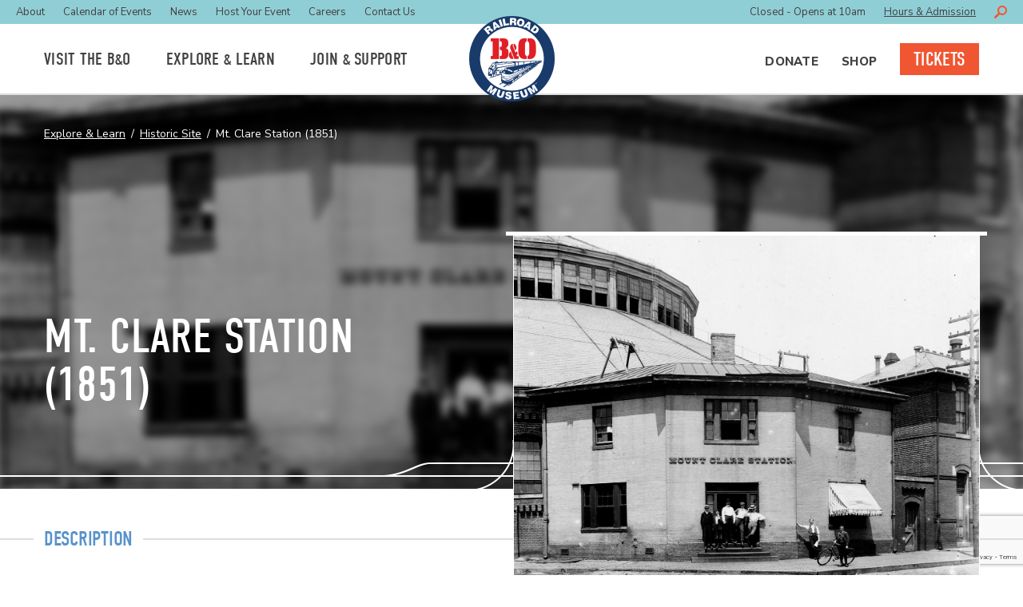

--- FILE ---
content_type: text/html; charset=UTF-8
request_url: https://www.borail.org/collection/mt-clare-station/
body_size: 17739
content:
<!doctype html>
<html lang="en-US">
	<head>
		<script src="https://pixel.veritone-ce.com/"
defer pixel-id="45b49857-70ff-409f-ae9c-66f657aa3d83"></script>
	<!-- Google Tag Manager -->
<script>(function(w,d,s,l,i){w[l]=w[l]||[];w[l].push({'gtm.start':
new Date().getTime(),event:'gtm.js'});var f=d.getElementsByTagName(s)[0],
j=d.createElement(s),dl=l!='dataLayer'?'&l='+l:'';j.async=true;j.src=
'https://www.googletagmanager.com/gtm.js?id='+i+dl;f.parentNode.insertBefore(j,f);
})(window,document,'script','dataLayer','GTM-PDPQ6K5H');</script>
<!-- End Google Tag Manager -->
	<!-- Google tag (gtag.js) -->
<script async src="https://www.googletagmanager.com/gtag/js?id=G-TMETLLTMEK"></script>
<script>
  window.dataLayer = window.dataLayer || [];
  function gtag(){dataLayer.push(arguments);}
  gtag('js', new Date());

  gtag('config', 'G-TMETLLTMEK');
</script>
		<!-- Meta Pixel Code -->
<script>
!function(f,b,e,v,n,t,s)
{if(f.fbq)return;n=f.fbq=function(){n.callMethod?
n.callMethod.apply(n,arguments):n.queue.push(arguments)};
if(!f._fbq)f._fbq=n;n.push=n;n.loaded=!0;n.version='2.0';
n.queue=[];t=b.createElement(e);t.async=!0;
t.src=v;s=b.getElementsByTagName(e)[0];
s.parentNode.insertBefore(t,s)}(window, document,'script',
'https://connect.facebook.net/en_US/fbevents.js');
fbq('init', '2095880820904137');
fbq('track', 'PageView');
</script>
<noscript><img height="1" width="1" style="display:none"
src="https://www.facebook.com/tr?id=2095880820904137&ev=PageView&noscript=1"
/></noscript>
<!-- End Meta Pixel Code -->
		<!-- Google tag (gtag.js) -->
<script async src="https://www.googletagmanager.com/gtag/js?id=AW-11179662520"></script>
<script>
  window.dataLayer = window.dataLayer || [];
  function gtag(){dataLayer.push(arguments);}
  gtag('js', new Date());

  gtag('config', 'AW-11179662520');
</script>		
    <meta charset="UTF-8">
    <meta name="viewport" content="width=device-width, initial-scale=1">
    <link rel="profile" href="http://gmpg.org/xfn/11">

    <link rel="stylesheet" href="https://use.typekit.net/las8rhg.css">
    <link rel="preconnect" href="https://fonts.gstatic.com">
    <link href="https://fonts.googleapis.com/css2?family=Nunito+Sans:ital,wght@0,400;0,600;0,700;0,800;1,400&display=swap" rel="stylesheet">

    <script type="text/javascript" src="https://www.bugherd.com/sidebarv2.js?apikey=wemvblypq8orduxdtmepkq" async="true"></script>

    <meta name='robots' content='index, follow, max-image-preview:large, max-snippet:-1, max-video-preview:-1' />
	<style>img:is([sizes="auto" i], [sizes^="auto," i]) { contain-intrinsic-size: 3000px 1500px }</style>
	
	<!-- This site is optimized with the Yoast SEO plugin v26.6 - https://yoast.com/wordpress/plugins/seo/ -->
	<title>Mt. Clare Station (1851) | B&amp;O Railroad Museum</title>
	<link rel="canonical" href="https://www.borail.org/collection/mt-clare-station/" />
	<meta property="og:locale" content="en_US" />
	<meta property="og:type" content="article" />
	<meta property="og:title" content="Mt. Clare Station (1851) | B&amp;O Railroad Museum" />
	<meta property="og:url" content="https://www.borail.org/collection/mt-clare-station/" />
	<meta property="og:site_name" content="B&amp;O Railroad Museum" />
	<meta property="article:modified_time" content="2022-09-08T17:47:02+00:00" />
	<meta property="og:image" content="https://www.borail.org/wp-content/uploads/2021/10/mtclare_02-2.jpg" />
	<meta property="og:image:width" content="1430" />
	<meta property="og:image:height" content="1427" />
	<meta property="og:image:type" content="image/jpeg" />
	<meta name="twitter:card" content="summary_large_image" />
	<script type="application/ld+json" class="yoast-schema-graph">{"@context":"https://schema.org","@graph":[{"@type":"WebPage","@id":"https://www.borail.org/collection/mt-clare-station/","url":"https://www.borail.org/collection/mt-clare-station/","name":"Mt. Clare Station (1851) | B&amp;O Railroad Museum","isPartOf":{"@id":"https://www.borail.org/#website"},"primaryImageOfPage":{"@id":"https://www.borail.org/collection/mt-clare-station/#primaryimage"},"image":{"@id":"https://www.borail.org/collection/mt-clare-station/#primaryimage"},"thumbnailUrl":"https://www.borail.org/wp-content/uploads/2021/10/mtclare_02-2.jpg","datePublished":"2021-08-30T17:09:56+00:00","dateModified":"2022-09-08T17:47:02+00:00","breadcrumb":{"@id":"https://www.borail.org/collection/mt-clare-station/#breadcrumb"},"inLanguage":"en-US","potentialAction":[{"@type":"ReadAction","target":["https://www.borail.org/collection/mt-clare-station/"]}]},{"@type":"ImageObject","inLanguage":"en-US","@id":"https://www.borail.org/collection/mt-clare-station/#primaryimage","url":"https://www.borail.org/wp-content/uploads/2021/10/mtclare_02-2.jpg","contentUrl":"https://www.borail.org/wp-content/uploads/2021/10/mtclare_02-2.jpg","width":1430,"height":1427},{"@type":"BreadcrumbList","@id":"https://www.borail.org/collection/mt-clare-station/#breadcrumb","itemListElement":[{"@type":"ListItem","position":1,"name":"Home","item":"https://www.borail.org/"},{"@type":"ListItem","position":2,"name":"Mt. Clare Station (1851)"}]},{"@type":"WebSite","@id":"https://www.borail.org/#website","url":"https://www.borail.org/","name":"B&amp;O Railroad Museum","description":"The Birthplace of American Railroading","publisher":{"@id":"https://www.borail.org/#organization"},"potentialAction":[{"@type":"SearchAction","target":{"@type":"EntryPoint","urlTemplate":"https://www.borail.org/?s={search_term_string}"},"query-input":{"@type":"PropertyValueSpecification","valueRequired":true,"valueName":"search_term_string"}}],"inLanguage":"en-US"},{"@type":"Organization","@id":"https://www.borail.org/#organization","name":"B&O Railroad Museum","url":"https://www.borail.org/","logo":{"@type":"ImageObject","inLanguage":"en-US","@id":"https://www.borail.org/#/schema/logo/image/","url":"https://www.borail.org/wp-content/uploads/2021/06/bo-logo.png","contentUrl":"https://www.borail.org/wp-content/uploads/2021/06/bo-logo.png","width":214,"height":214,"caption":"B&O Railroad Museum"},"image":{"@id":"https://www.borail.org/#/schema/logo/image/"}}]}</script>
	<!-- / Yoast SEO plugin. -->


<script type="text/javascript">
/* <![CDATA[ */
window._wpemojiSettings = {"baseUrl":"https:\/\/s.w.org\/images\/core\/emoji\/16.0.1\/72x72\/","ext":".png","svgUrl":"https:\/\/s.w.org\/images\/core\/emoji\/16.0.1\/svg\/","svgExt":".svg","source":{"concatemoji":"https:\/\/www.borail.org\/wp-includes\/js\/wp-emoji-release.min.js?ver=6.8.3"}};
/*! This file is auto-generated */
!function(s,n){var o,i,e;function c(e){try{var t={supportTests:e,timestamp:(new Date).valueOf()};sessionStorage.setItem(o,JSON.stringify(t))}catch(e){}}function p(e,t,n){e.clearRect(0,0,e.canvas.width,e.canvas.height),e.fillText(t,0,0);var t=new Uint32Array(e.getImageData(0,0,e.canvas.width,e.canvas.height).data),a=(e.clearRect(0,0,e.canvas.width,e.canvas.height),e.fillText(n,0,0),new Uint32Array(e.getImageData(0,0,e.canvas.width,e.canvas.height).data));return t.every(function(e,t){return e===a[t]})}function u(e,t){e.clearRect(0,0,e.canvas.width,e.canvas.height),e.fillText(t,0,0);for(var n=e.getImageData(16,16,1,1),a=0;a<n.data.length;a++)if(0!==n.data[a])return!1;return!0}function f(e,t,n,a){switch(t){case"flag":return n(e,"\ud83c\udff3\ufe0f\u200d\u26a7\ufe0f","\ud83c\udff3\ufe0f\u200b\u26a7\ufe0f")?!1:!n(e,"\ud83c\udde8\ud83c\uddf6","\ud83c\udde8\u200b\ud83c\uddf6")&&!n(e,"\ud83c\udff4\udb40\udc67\udb40\udc62\udb40\udc65\udb40\udc6e\udb40\udc67\udb40\udc7f","\ud83c\udff4\u200b\udb40\udc67\u200b\udb40\udc62\u200b\udb40\udc65\u200b\udb40\udc6e\u200b\udb40\udc67\u200b\udb40\udc7f");case"emoji":return!a(e,"\ud83e\udedf")}return!1}function g(e,t,n,a){var r="undefined"!=typeof WorkerGlobalScope&&self instanceof WorkerGlobalScope?new OffscreenCanvas(300,150):s.createElement("canvas"),o=r.getContext("2d",{willReadFrequently:!0}),i=(o.textBaseline="top",o.font="600 32px Arial",{});return e.forEach(function(e){i[e]=t(o,e,n,a)}),i}function t(e){var t=s.createElement("script");t.src=e,t.defer=!0,s.head.appendChild(t)}"undefined"!=typeof Promise&&(o="wpEmojiSettingsSupports",i=["flag","emoji"],n.supports={everything:!0,everythingExceptFlag:!0},e=new Promise(function(e){s.addEventListener("DOMContentLoaded",e,{once:!0})}),new Promise(function(t){var n=function(){try{var e=JSON.parse(sessionStorage.getItem(o));if("object"==typeof e&&"number"==typeof e.timestamp&&(new Date).valueOf()<e.timestamp+604800&&"object"==typeof e.supportTests)return e.supportTests}catch(e){}return null}();if(!n){if("undefined"!=typeof Worker&&"undefined"!=typeof OffscreenCanvas&&"undefined"!=typeof URL&&URL.createObjectURL&&"undefined"!=typeof Blob)try{var e="postMessage("+g.toString()+"("+[JSON.stringify(i),f.toString(),p.toString(),u.toString()].join(",")+"));",a=new Blob([e],{type:"text/javascript"}),r=new Worker(URL.createObjectURL(a),{name:"wpTestEmojiSupports"});return void(r.onmessage=function(e){c(n=e.data),r.terminate(),t(n)})}catch(e){}c(n=g(i,f,p,u))}t(n)}).then(function(e){for(var t in e)n.supports[t]=e[t],n.supports.everything=n.supports.everything&&n.supports[t],"flag"!==t&&(n.supports.everythingExceptFlag=n.supports.everythingExceptFlag&&n.supports[t]);n.supports.everythingExceptFlag=n.supports.everythingExceptFlag&&!n.supports.flag,n.DOMReady=!1,n.readyCallback=function(){n.DOMReady=!0}}).then(function(){return e}).then(function(){var e;n.supports.everything||(n.readyCallback(),(e=n.source||{}).concatemoji?t(e.concatemoji):e.wpemoji&&e.twemoji&&(t(e.twemoji),t(e.wpemoji)))}))}((window,document),window._wpemojiSettings);
/* ]]> */
</script>
<style id='wp-emoji-styles-inline-css' type='text/css'>

	img.wp-smiley, img.emoji {
		display: inline !important;
		border: none !important;
		box-shadow: none !important;
		height: 1em !important;
		width: 1em !important;
		margin: 0 0.07em !important;
		vertical-align: -0.1em !important;
		background: none !important;
		padding: 0 !important;
	}
</style>
<link rel='stylesheet' id='wp-block-library-css' href='https://www.borail.org/wp-includes/css/dist/block-library/style.min.css?ver=6.8.3' type='text/css' media='all' />
<style id='wp-block-library-theme-inline-css' type='text/css'>
.wp-block-audio :where(figcaption){color:#555;font-size:13px;text-align:center}.is-dark-theme .wp-block-audio :where(figcaption){color:#ffffffa6}.wp-block-audio{margin:0 0 1em}.wp-block-code{border:1px solid #ccc;border-radius:4px;font-family:Menlo,Consolas,monaco,monospace;padding:.8em 1em}.wp-block-embed :where(figcaption){color:#555;font-size:13px;text-align:center}.is-dark-theme .wp-block-embed :where(figcaption){color:#ffffffa6}.wp-block-embed{margin:0 0 1em}.blocks-gallery-caption{color:#555;font-size:13px;text-align:center}.is-dark-theme .blocks-gallery-caption{color:#ffffffa6}:root :where(.wp-block-image figcaption){color:#555;font-size:13px;text-align:center}.is-dark-theme :root :where(.wp-block-image figcaption){color:#ffffffa6}.wp-block-image{margin:0 0 1em}.wp-block-pullquote{border-bottom:4px solid;border-top:4px solid;color:currentColor;margin-bottom:1.75em}.wp-block-pullquote cite,.wp-block-pullquote footer,.wp-block-pullquote__citation{color:currentColor;font-size:.8125em;font-style:normal;text-transform:uppercase}.wp-block-quote{border-left:.25em solid;margin:0 0 1.75em;padding-left:1em}.wp-block-quote cite,.wp-block-quote footer{color:currentColor;font-size:.8125em;font-style:normal;position:relative}.wp-block-quote:where(.has-text-align-right){border-left:none;border-right:.25em solid;padding-left:0;padding-right:1em}.wp-block-quote:where(.has-text-align-center){border:none;padding-left:0}.wp-block-quote.is-large,.wp-block-quote.is-style-large,.wp-block-quote:where(.is-style-plain){border:none}.wp-block-search .wp-block-search__label{font-weight:700}.wp-block-search__button{border:1px solid #ccc;padding:.375em .625em}:where(.wp-block-group.has-background){padding:1.25em 2.375em}.wp-block-separator.has-css-opacity{opacity:.4}.wp-block-separator{border:none;border-bottom:2px solid;margin-left:auto;margin-right:auto}.wp-block-separator.has-alpha-channel-opacity{opacity:1}.wp-block-separator:not(.is-style-wide):not(.is-style-dots){width:100px}.wp-block-separator.has-background:not(.is-style-dots){border-bottom:none;height:1px}.wp-block-separator.has-background:not(.is-style-wide):not(.is-style-dots){height:2px}.wp-block-table{margin:0 0 1em}.wp-block-table td,.wp-block-table th{word-break:normal}.wp-block-table :where(figcaption){color:#555;font-size:13px;text-align:center}.is-dark-theme .wp-block-table :where(figcaption){color:#ffffffa6}.wp-block-video :where(figcaption){color:#555;font-size:13px;text-align:center}.is-dark-theme .wp-block-video :where(figcaption){color:#ffffffa6}.wp-block-video{margin:0 0 1em}:root :where(.wp-block-template-part.has-background){margin-bottom:0;margin-top:0;padding:1.25em 2.375em}
</style>
<style id='classic-theme-styles-inline-css' type='text/css'>
/*! This file is auto-generated */
.wp-block-button__link{color:#fff;background-color:#32373c;border-radius:9999px;box-shadow:none;text-decoration:none;padding:calc(.667em + 2px) calc(1.333em + 2px);font-size:1.125em}.wp-block-file__button{background:#32373c;color:#fff;text-decoration:none}
</style>
<link rel='stylesheet' id='editor-styles-css' href='https://www.borail.org/wp-content/themes/bo-museum/assets/css/admin.css?ver=6.8.3' type='text/css' media='all' />
<link rel='stylesheet' id='acf-global-styles-css' href='https://www.borail.org/wp-content/plugins/advanced-custom-fields-pro/assets/build/css/acf-global.min.css?ver=6.8.3' type='text/css' media='all' />
<link rel='stylesheet' id='acf-input-styles-css' href='https://www.borail.org/wp-content/plugins/advanced-custom-fields-pro/assets/build/css/acf-input.min.css?ver=6.8.3' type='text/css' media='all' />
<link rel='stylesheet' id='acf-pro-input-styles-css' href='https://www.borail.org/wp-content/plugins/advanced-custom-fields-pro/assets/build/css/pro/acf-pro-input.min.css?ver=6.8.3' type='text/css' media='all' />
<style id='global-styles-inline-css' type='text/css'>
:root{--wp--preset--aspect-ratio--square: 1;--wp--preset--aspect-ratio--4-3: 4/3;--wp--preset--aspect-ratio--3-4: 3/4;--wp--preset--aspect-ratio--3-2: 3/2;--wp--preset--aspect-ratio--2-3: 2/3;--wp--preset--aspect-ratio--16-9: 16/9;--wp--preset--aspect-ratio--9-16: 9/16;--wp--preset--color--black: #000000;--wp--preset--color--cyan-bluish-gray: #abb8c3;--wp--preset--color--white: #ffffff;--wp--preset--color--pale-pink: #f78da7;--wp--preset--color--vivid-red: #cf2e2e;--wp--preset--color--luminous-vivid-orange: #ff6900;--wp--preset--color--luminous-vivid-amber: #fcb900;--wp--preset--color--light-green-cyan: #7bdcb5;--wp--preset--color--vivid-green-cyan: #00d084;--wp--preset--color--pale-cyan-blue: #8ed1fc;--wp--preset--color--vivid-cyan-blue: #0693e3;--wp--preset--color--vivid-purple: #9b51e0;--wp--preset--color--strong-blue: #0073aa;--wp--preset--color--lighter-blue: #229fd8;--wp--preset--color--very-light-gray: #eee;--wp--preset--color--very-dark-gray: #444;--wp--preset--gradient--vivid-cyan-blue-to-vivid-purple: linear-gradient(135deg,rgba(6,147,227,1) 0%,rgb(155,81,224) 100%);--wp--preset--gradient--light-green-cyan-to-vivid-green-cyan: linear-gradient(135deg,rgb(122,220,180) 0%,rgb(0,208,130) 100%);--wp--preset--gradient--luminous-vivid-amber-to-luminous-vivid-orange: linear-gradient(135deg,rgba(252,185,0,1) 0%,rgba(255,105,0,1) 100%);--wp--preset--gradient--luminous-vivid-orange-to-vivid-red: linear-gradient(135deg,rgba(255,105,0,1) 0%,rgb(207,46,46) 100%);--wp--preset--gradient--very-light-gray-to-cyan-bluish-gray: linear-gradient(135deg,rgb(238,238,238) 0%,rgb(169,184,195) 100%);--wp--preset--gradient--cool-to-warm-spectrum: linear-gradient(135deg,rgb(74,234,220) 0%,rgb(151,120,209) 20%,rgb(207,42,186) 40%,rgb(238,44,130) 60%,rgb(251,105,98) 80%,rgb(254,248,76) 100%);--wp--preset--gradient--blush-light-purple: linear-gradient(135deg,rgb(255,206,236) 0%,rgb(152,150,240) 100%);--wp--preset--gradient--blush-bordeaux: linear-gradient(135deg,rgb(254,205,165) 0%,rgb(254,45,45) 50%,rgb(107,0,62) 100%);--wp--preset--gradient--luminous-dusk: linear-gradient(135deg,rgb(255,203,112) 0%,rgb(199,81,192) 50%,rgb(65,88,208) 100%);--wp--preset--gradient--pale-ocean: linear-gradient(135deg,rgb(255,245,203) 0%,rgb(182,227,212) 50%,rgb(51,167,181) 100%);--wp--preset--gradient--electric-grass: linear-gradient(135deg,rgb(202,248,128) 0%,rgb(113,206,126) 100%);--wp--preset--gradient--midnight: linear-gradient(135deg,rgb(2,3,129) 0%,rgb(40,116,252) 100%);--wp--preset--font-size--small: 13px;--wp--preset--font-size--medium: 20px;--wp--preset--font-size--large: 36px;--wp--preset--font-size--x-large: 42px;--wp--preset--spacing--20: 0.44rem;--wp--preset--spacing--30: 0.67rem;--wp--preset--spacing--40: 1rem;--wp--preset--spacing--50: 1.5rem;--wp--preset--spacing--60: 2.25rem;--wp--preset--spacing--70: 3.38rem;--wp--preset--spacing--80: 5.06rem;--wp--preset--shadow--natural: 6px 6px 9px rgba(0, 0, 0, 0.2);--wp--preset--shadow--deep: 12px 12px 50px rgba(0, 0, 0, 0.4);--wp--preset--shadow--sharp: 6px 6px 0px rgba(0, 0, 0, 0.2);--wp--preset--shadow--outlined: 6px 6px 0px -3px rgba(255, 255, 255, 1), 6px 6px rgba(0, 0, 0, 1);--wp--preset--shadow--crisp: 6px 6px 0px rgba(0, 0, 0, 1);}:where(.is-layout-flex){gap: 0.5em;}:where(.is-layout-grid){gap: 0.5em;}body .is-layout-flex{display: flex;}.is-layout-flex{flex-wrap: wrap;align-items: center;}.is-layout-flex > :is(*, div){margin: 0;}body .is-layout-grid{display: grid;}.is-layout-grid > :is(*, div){margin: 0;}:where(.wp-block-columns.is-layout-flex){gap: 2em;}:where(.wp-block-columns.is-layout-grid){gap: 2em;}:where(.wp-block-post-template.is-layout-flex){gap: 1.25em;}:where(.wp-block-post-template.is-layout-grid){gap: 1.25em;}.has-black-color{color: var(--wp--preset--color--black) !important;}.has-cyan-bluish-gray-color{color: var(--wp--preset--color--cyan-bluish-gray) !important;}.has-white-color{color: var(--wp--preset--color--white) !important;}.has-pale-pink-color{color: var(--wp--preset--color--pale-pink) !important;}.has-vivid-red-color{color: var(--wp--preset--color--vivid-red) !important;}.has-luminous-vivid-orange-color{color: var(--wp--preset--color--luminous-vivid-orange) !important;}.has-luminous-vivid-amber-color{color: var(--wp--preset--color--luminous-vivid-amber) !important;}.has-light-green-cyan-color{color: var(--wp--preset--color--light-green-cyan) !important;}.has-vivid-green-cyan-color{color: var(--wp--preset--color--vivid-green-cyan) !important;}.has-pale-cyan-blue-color{color: var(--wp--preset--color--pale-cyan-blue) !important;}.has-vivid-cyan-blue-color{color: var(--wp--preset--color--vivid-cyan-blue) !important;}.has-vivid-purple-color{color: var(--wp--preset--color--vivid-purple) !important;}.has-black-background-color{background-color: var(--wp--preset--color--black) !important;}.has-cyan-bluish-gray-background-color{background-color: var(--wp--preset--color--cyan-bluish-gray) !important;}.has-white-background-color{background-color: var(--wp--preset--color--white) !important;}.has-pale-pink-background-color{background-color: var(--wp--preset--color--pale-pink) !important;}.has-vivid-red-background-color{background-color: var(--wp--preset--color--vivid-red) !important;}.has-luminous-vivid-orange-background-color{background-color: var(--wp--preset--color--luminous-vivid-orange) !important;}.has-luminous-vivid-amber-background-color{background-color: var(--wp--preset--color--luminous-vivid-amber) !important;}.has-light-green-cyan-background-color{background-color: var(--wp--preset--color--light-green-cyan) !important;}.has-vivid-green-cyan-background-color{background-color: var(--wp--preset--color--vivid-green-cyan) !important;}.has-pale-cyan-blue-background-color{background-color: var(--wp--preset--color--pale-cyan-blue) !important;}.has-vivid-cyan-blue-background-color{background-color: var(--wp--preset--color--vivid-cyan-blue) !important;}.has-vivid-purple-background-color{background-color: var(--wp--preset--color--vivid-purple) !important;}.has-black-border-color{border-color: var(--wp--preset--color--black) !important;}.has-cyan-bluish-gray-border-color{border-color: var(--wp--preset--color--cyan-bluish-gray) !important;}.has-white-border-color{border-color: var(--wp--preset--color--white) !important;}.has-pale-pink-border-color{border-color: var(--wp--preset--color--pale-pink) !important;}.has-vivid-red-border-color{border-color: var(--wp--preset--color--vivid-red) !important;}.has-luminous-vivid-orange-border-color{border-color: var(--wp--preset--color--luminous-vivid-orange) !important;}.has-luminous-vivid-amber-border-color{border-color: var(--wp--preset--color--luminous-vivid-amber) !important;}.has-light-green-cyan-border-color{border-color: var(--wp--preset--color--light-green-cyan) !important;}.has-vivid-green-cyan-border-color{border-color: var(--wp--preset--color--vivid-green-cyan) !important;}.has-pale-cyan-blue-border-color{border-color: var(--wp--preset--color--pale-cyan-blue) !important;}.has-vivid-cyan-blue-border-color{border-color: var(--wp--preset--color--vivid-cyan-blue) !important;}.has-vivid-purple-border-color{border-color: var(--wp--preset--color--vivid-purple) !important;}.has-vivid-cyan-blue-to-vivid-purple-gradient-background{background: var(--wp--preset--gradient--vivid-cyan-blue-to-vivid-purple) !important;}.has-light-green-cyan-to-vivid-green-cyan-gradient-background{background: var(--wp--preset--gradient--light-green-cyan-to-vivid-green-cyan) !important;}.has-luminous-vivid-amber-to-luminous-vivid-orange-gradient-background{background: var(--wp--preset--gradient--luminous-vivid-amber-to-luminous-vivid-orange) !important;}.has-luminous-vivid-orange-to-vivid-red-gradient-background{background: var(--wp--preset--gradient--luminous-vivid-orange-to-vivid-red) !important;}.has-very-light-gray-to-cyan-bluish-gray-gradient-background{background: var(--wp--preset--gradient--very-light-gray-to-cyan-bluish-gray) !important;}.has-cool-to-warm-spectrum-gradient-background{background: var(--wp--preset--gradient--cool-to-warm-spectrum) !important;}.has-blush-light-purple-gradient-background{background: var(--wp--preset--gradient--blush-light-purple) !important;}.has-blush-bordeaux-gradient-background{background: var(--wp--preset--gradient--blush-bordeaux) !important;}.has-luminous-dusk-gradient-background{background: var(--wp--preset--gradient--luminous-dusk) !important;}.has-pale-ocean-gradient-background{background: var(--wp--preset--gradient--pale-ocean) !important;}.has-electric-grass-gradient-background{background: var(--wp--preset--gradient--electric-grass) !important;}.has-midnight-gradient-background{background: var(--wp--preset--gradient--midnight) !important;}.has-small-font-size{font-size: var(--wp--preset--font-size--small) !important;}.has-medium-font-size{font-size: var(--wp--preset--font-size--medium) !important;}.has-large-font-size{font-size: var(--wp--preset--font-size--large) !important;}.has-x-large-font-size{font-size: var(--wp--preset--font-size--x-large) !important;}
:where(.wp-block-post-template.is-layout-flex){gap: 1.25em;}:where(.wp-block-post-template.is-layout-grid){gap: 1.25em;}
:where(.wp-block-columns.is-layout-flex){gap: 2em;}:where(.wp-block-columns.is-layout-grid){gap: 2em;}
:root :where(.wp-block-pullquote){font-size: 1.5em;line-height: 1.6;}
</style>
<link rel='stylesheet' id='main-styles-css' href='https://www.borail.org/wp-content/themes/bo-museum/assets/css/style.css?ver=20210721.1' type='text/css' media='all' />
<!--n2css--><!--n2js--><script type="text/javascript" src="https://www.borail.org/wp-includes/js/jquery/jquery.min.js?ver=3.7.1" id="jquery-core-js"></script>
<script type="text/javascript" src="https://www.borail.org/wp-includes/js/jquery/jquery-migrate.min.js?ver=3.4.1" id="jquery-migrate-js"></script>
<link rel="https://api.w.org/" href="https://www.borail.org/wp-json/" /><link rel="alternate" title="JSON" type="application/json" href="https://www.borail.org/wp-json/wp/v2/bo_collection/1094" /><link rel="EditURI" type="application/rsd+xml" title="RSD" href="https://www.borail.org/xmlrpc.php?rsd" />
<meta name="generator" content="WordPress 6.8.3" />
<link rel='shortlink' href='https://www.borail.org/?p=1094' />
<link rel="alternate" title="oEmbed (JSON)" type="application/json+oembed" href="https://www.borail.org/wp-json/oembed/1.0/embed?url=https%3A%2F%2Fwww.borail.org%2Fcollection%2Fmt-clare-station%2F" />
<link rel="alternate" title="oEmbed (XML)" type="text/xml+oembed" href="https://www.borail.org/wp-json/oembed/1.0/embed?url=https%3A%2F%2Fwww.borail.org%2Fcollection%2Fmt-clare-station%2F&#038;format=xml" />
<link rel="icon" href="https://www.borail.org/wp-content/uploads/2021/06/bo-logo-150x150.png" sizes="32x32" />
<link rel="icon" href="https://www.borail.org/wp-content/uploads/2021/06/bo-logo.png" sizes="192x192" />
<link rel="apple-touch-icon" href="https://www.borail.org/wp-content/uploads/2021/06/bo-logo.png" />
<meta name="msapplication-TileImage" content="https://www.borail.org/wp-content/uploads/2021/06/bo-logo.png" />
</head>

	<body class="wp-singular bo_collection-template-default single single-bo_collection postid-1094 wp-custom-logo wp-theme-bo-museum">
		<!-- Google Tag Manager (noscript) -->
<noscript><iframe src="https://www.googletagmanager.com/ns.html?id=GTM-PDPQ6K5H"
height="0" width="0" style="display:none;visibility:hidden"></iframe></noscript>
<!-- End Google Tag Manager (noscript) -->
	<!-- Google tag (gtag.js) -->
	<script async src="https://www.googletagmanager.com/gtag/js?id=AW-11179662520"></script>
	<script>
	  window.dataLayer = window.dataLayer || [];
	  function gtag(){dataLayer.push(arguments);}
	  gtag('js', new Date());

	  gtag('config', 'AW-11179662520');
	</script>

		
	<!-- Google Tag Manager (noscript) -->
	<noscript><iframe src="https://www.googletagmanager.com/ns.html?id=GTM-NM592BG"
	height="0" width="0" style="display:none;visibility:hidden"></iframe></noscript>
	<!-- End Google Tag Manager (noscript) -->
    <header id="masthead" class="site-header">
        <div id="masthead-top" class="site-header-top">
            <div class="menu-utility-navigation-container"><ul id="menu-utility-navigation" class="utility-navigation"><li id="menu-item-19" class="menu-item menu-item-type-post_type menu-item-object-page menu-item-19"><a href="https://www.borail.org/about/">About</a></li>
<li id="menu-item-18" class="menu-item menu-item-type-post_type menu-item-object-page menu-item-18"><a href="https://www.borail.org/events/">Calendar of Events</a></li>
<li id="menu-item-11735" class="menu-item menu-item-type-post_type menu-item-object-page menu-item-11735"><a href="https://www.borail.org/about/newsroom/">News</a></li>
<li id="menu-item-17" class="menu-item menu-item-type-post_type menu-item-object-page menu-item-17"><a href="https://www.borail.org/host-your-event/">Host Your Event</a></li>
<li id="menu-item-3761" class="menu-item menu-item-type-post_type menu-item-object-page menu-item-3761"><a href="https://www.borail.org/careers/">Careers</a></li>
<li id="menu-item-16" class="menu-item menu-item-type-post_type menu-item-object-page menu-item-16"><a href="https://www.borail.org/contact-us/">Contact Us</a></li>
</ul></div>            <div class="utility-content">
                <div class="utility-content-item">
                    Closed - Opens at 10am                </div>
                <div class="utility-content-item">
                                            <a href="https://www.borail.org/visit-the-bo/plan-your-visit/admissions-hours/">Hours &amp; Admission</a>
                                    </div>
                <div class="utility-content-item">
                    <button class="search-trigger">
                        <span class="screen-reader-text">Search Website</span>
                        <svg class="icon-search" role="img" xmlns="http://www.w3.org/2000/svg" viewBox="0 0 15.744 15.744">
  <path d="M5.667 1.731A5.687 5.687 0 019.84 0a5.687 5.687 0 014.173 1.731A5.687 5.687 0 0115.744 5.9a5.687 5.687 0 01-1.731 4.173 5.687 5.687 0 01-4.173 1.735 5.721 5.721 0 01-3.152-.908l-4.447 4.461a1.265 1.265 0 01-.929.383 1.265 1.265 0 01-.929-.383A1.265 1.265 0 010 14.432a1.265 1.265 0 01.383-.932l4.464-4.444A5.721 5.721 0 013.936 5.9a5.687 5.687 0 011.731-4.169zm1.385 6.961A3.835 3.835 0 009.84 9.84a3.789 3.789 0 002.779-1.157A3.789 3.789 0 0013.776 5.9a3.789 3.789 0 00-1.157-2.779A3.789 3.789 0 009.84 1.968a3.789 3.789 0 00-2.779 1.157A3.789 3.789 0 005.9 5.9a3.835 3.835 0 001.152 2.792z"/>
</svg>
                    </button>
                </div>
            </div>
        </div>
        <div class="site-header-bottom">
            <div class="site-branding">
                <a href="/"><img src="https://www.borail.org/wp-content/themes/bo-museum/assets/images/bo-logo.png" alt="B&O Railroad Museum"></a>
            </div><!-- .site-branding -->
            <nav id="main-navigation" class="site-navigation">
                <div class="menu-primary-navigation-container"><div class="screen-reader-text"></div><ul id="menu-primary-navigation" class="primary-navigation"><li id="menu-item-13" class="menu-item menu-item-type-post_type menu-item-object-page menu-item-has-children menu-item-13"><a href="https://www.borail.org/visit-the-bo/">Visit the B<span>&#038;</span>O</a>
<ul class="sub-menu">
	<li id="menu-item-38" class="menu-item menu-item-type-post_type menu-item-object-page menu-item-has-children menu-item-38"><a href="https://www.borail.org/visit-the-bo/plan-your-visit/">Plan Your Visit</a>
	<ul class="sub-menu">
		<li id="menu-item-55" class="menu-item menu-item-type-post_type menu-item-object-page menu-item-55"><a href="https://www.borail.org/visit-the-bo/plan-your-visit/admissions-hours/">Hours &amp; Admission</a></li>
		<li id="menu-item-56" class="menu-item menu-item-type-post_type menu-item-object-page menu-item-56"><a href="https://www.borail.org/visit-the-bo/plan-your-visit/directions-parking/">Directions <span>&#038;</span> Parking</a></li>
		<li id="menu-item-57" class="menu-item menu-item-type-post_type menu-item-object-page menu-item-57"><a href="https://www.borail.org/visit-the-bo/plan-your-visit/health-safety/">Health <span>&#038;</span> Safety</a></li>
		<li id="menu-item-58" class="menu-item menu-item-type-post_type menu-item-object-page menu-item-58"><a href="https://www.borail.org/visit-the-bo/plan-your-visit/food-shop/">Food <span>&#038;</span> Shop</a></li>
		<li id="menu-item-62" class="menu-item menu-item-type-post_type menu-item-object-page menu-item-62"><a href="https://www.borail.org/visit-the-bo/plan-your-visit/group-visits/">Group Visits</a></li>
		<li id="menu-item-59" class="menu-item menu-item-type-post_type menu-item-object-page menu-item-59"><a href="https://www.borail.org/visit-the-bo/plan-your-visit/museum-map/">Museum Map</a></li>
		<li id="menu-item-60" class="menu-item menu-item-type-post_type menu-item-object-page menu-item-60"><a href="https://www.borail.org/visit-the-bo/plan-your-visit/faqs/">FAQs</a></li>
		<li id="menu-item-61" class="menu-item menu-item-type-post_type menu-item-object-page menu-item-61"><a href="https://www.borail.org/visit-the-bo/plan-your-visit/accessibility/">Accessibility</a></li>
		<li id="menu-item-63" class="menu-item menu-item-type-post_type menu-item-object-page menu-item-63"><a href="https://www.borail.org/visit-the-bo/plan-your-visit/policies/">Policies</a></li>
	</ul>
</li>
	<li id="menu-item-1245" class="menu-item menu-item-type-post_type menu-item-object-page menu-item-1245"><a href="https://www.borail.org/explore-learn/collections/">What You&#8217;ll See</a></li>
	<li id="menu-item-41" class="menu-item menu-item-type-post_type menu-item-object-page menu-item-41"><a href="https://www.borail.org/events/">Events</a></li>
	<li id="menu-item-39" class="menu-item menu-item-type-post_type menu-item-object-page menu-item-has-children menu-item-39"><a href="https://www.borail.org/visit-the-bo/tours-experiences/">Tours <span>&#038;</span> Experiences</a>
	<ul class="sub-menu">
		<li id="menu-item-65" class="menu-item menu-item-type-post_type menu-item-object-page menu-item-65"><a href="https://www.borail.org/visit-the-bo/tours-experiences/train-rides/">Train Rides</a></li>
		<li id="menu-item-66" class="menu-item menu-item-type-post_type menu-item-object-page menu-item-66"><a href="https://www.borail.org/visit-the-bo/tours-experiences/guided-tours/">Guided Tours</a></li>
		<li id="menu-item-67" class="menu-item menu-item-type-post_type menu-item-object-page menu-item-67"><a href="https://www.borail.org/visit-the-bo/tours-experiences/behind-the-scenes/">Behind the Scenes Experiences</a></li>
		<li id="menu-item-2182" class="menu-item menu-item-type-custom menu-item-object-custom menu-item-2182"><a href="https://www.borail.org/explore-learn/for-kids-families/">Just For Kids</a></li>
	</ul>
</li>
</ul>
</li>
<li id="menu-item-14" class="menu-item menu-item-type-post_type menu-item-object-page menu-item-has-children menu-item-14"><a href="https://www.borail.org/explore-learn/">Explore <span>&#038;</span> Learn</a>
<ul class="sub-menu">
	<li id="menu-item-696" class="menu-item menu-item-type-post_type menu-item-object-page menu-item-696"><a href="https://www.borail.org/explore-learn/exhibitions/">Exhibitions</a></li>
	<li id="menu-item-692" class="menu-item menu-item-type-post_type menu-item-object-page menu-item-has-children menu-item-692"><a href="https://www.borail.org/explore-learn/collections/">Collections</a>
	<ul class="sub-menu">
		<li id="menu-item-6807" class="menu-item menu-item-type-custom menu-item-object-custom menu-item-6807"><a href="https://borail.catalogaccess.com/home">Search Our Collections</a></li>
		<li id="menu-item-694" class="menu-item menu-item-type-post_type menu-item-object-page menu-item-694"><a href="https://www.borail.org/explore-learn/collections/locomotives-rolling-stock/">Locomotives <span>&#038;</span> Rolling Stock</a></li>
		<li id="menu-item-693" class="menu-item menu-item-type-post_type menu-item-object-page menu-item-693"><a href="https://www.borail.org/explore-learn/collections/archives-library/">Archives <span>&#038;</span> Library</a></li>
		<li id="menu-item-698" class="menu-item menu-item-type-post_type menu-item-object-page menu-item-698"><a href="https://www.borail.org/explore-learn/collections/railroading-objects-artifacts/">Railroading Objects <span>&#038;</span> Artifacts</a></li>
		<li id="menu-item-7014" class="menu-item menu-item-type-post_type menu-item-object-page menu-item-7014"><a href="https://www.borail.org/explore-learn/collections/restoration-shop/">Restoration Shop</a></li>
	</ul>
</li>
	<li id="menu-item-7551" class="menu-item menu-item-type-custom menu-item-object-custom menu-item-7551"><a href="https://www.borail.org/explore-learn/historic-site/">Historic Site</a></li>
	<li id="menu-item-701" class="menu-item menu-item-type-post_type menu-item-object-page menu-item-has-children menu-item-701"><a href="https://www.borail.org/explore-learn/for-kids-families/">For Kids <span>&#038;</span> Families</a>
	<ul class="sub-menu">
		<li id="menu-item-702" class="menu-item menu-item-type-post_type menu-item-object-page menu-item-702"><a href="https://www.borail.org/explore-learn/for-kids-families/junior-junction/">Junior Junction</a></li>
		<li id="menu-item-703" class="menu-item menu-item-type-post_type menu-item-object-page menu-item-703"><a href="https://www.borail.org/explore-learn/for-kids-families/sensory-awareness/">Sensory Awareness</a></li>
		<li id="menu-item-3930" class="menu-item menu-item-type-post_type menu-item-object-page menu-item-3930"><a href="https://www.borail.org/explore-learn/for-kids-families/toddler-time/">Toddler Time</a></li>
		<li id="menu-item-3929" class="menu-item menu-item-type-post_type menu-item-object-page menu-item-3929"><a href="https://www.borail.org/explore-learn/for-kids-families/scouts-bsa/">Scouts BSA</a></li>
		<li id="menu-item-3928" class="menu-item menu-item-type-post_type menu-item-object-page menu-item-3928"><a href="https://www.borail.org/explore-learn/for-kids-families/girl-scouts/">Girl Scouts</a></li>
		<li id="menu-item-3931" class="menu-item menu-item-type-post_type menu-item-object-page menu-item-3931"><a href="https://www.borail.org/explore-learn/for-kids-families/summer-camp/">Summer Camp</a></li>
		<li id="menu-item-705" class="menu-item menu-item-type-post_type menu-item-object-page menu-item-705"><a href="https://www.borail.org/explore-learn/for-kids-families/kids-rides/">Kids Rides</a></li>
	</ul>
</li>
	<li id="menu-item-706" class="menu-item menu-item-type-post_type menu-item-object-page menu-item-has-children menu-item-706"><a href="https://www.borail.org/explore-learn/for-teachers-students/">For Teachers <span>&#038;</span> Students</a>
	<ul class="sub-menu">
		<li id="menu-item-1426" class="menu-item menu-item-type-post_type menu-item-object-page menu-item-1426"><a href="https://www.borail.org/explore-learn/for-teachers-students/field-trips/">Field Trips</a></li>
		<li id="menu-item-1425" class="menu-item menu-item-type-post_type menu-item-object-page menu-item-1425"><a href="https://www.borail.org/explore-learn/for-teachers-students/virtual-field-trips/">Virtual Field Trips</a></li>
		<li id="menu-item-1424" class="menu-item menu-item-type-post_type menu-item-object-page menu-item-1424"><a href="https://www.borail.org/explore-learn/for-teachers-students/resources/">Resources</a></li>
		<li id="menu-item-1438" class="menu-item menu-item-type-post_type menu-item-object-page menu-item-1438"><a href="https://www.borail.org/explore-learn/for-teachers-students/homeschool/">Homeschool</a></li>
	</ul>
</li>
</ul>
</li>
<li id="menu-item-15" class="menu-item menu-item-type-post_type menu-item-object-page menu-item-has-children menu-item-15"><a href="https://www.borail.org/join-support/">Join <span>&#038;</span> Support</a>
<ul class="sub-menu">
	<li id="menu-item-76" class="menu-item menu-item-type-custom menu-item-object-custom menu-item-76"><a href="https://www.borail.org/join-support/ways-to-donate">Ways to Donate</a></li>
	<li id="menu-item-73" class="menu-item menu-item-type-custom menu-item-object-custom menu-item-has-children menu-item-73"><a href="https://www.borail.org/join-support/membership/">Membership</a>
	<ul class="sub-menu">
		<li id="menu-item-707" class="menu-item menu-item-type-post_type menu-item-object-page menu-item-707"><a href="https://www.borail.org/join-support/membership/individual-family/">Individual <span>&#038;</span> Family Membership</a></li>
		<li id="menu-item-709" class="menu-item menu-item-type-post_type menu-item-object-page menu-item-709"><a href="https://www.borail.org/join-support/membership/lifetime-membership/">Lifetime Membership</a></li>
		<li id="menu-item-708" class="menu-item menu-item-type-post_type menu-item-object-page menu-item-708"><a href="https://www.borail.org/join-support/corporate-opportunities/corporate-membership/">Corporate Membership</a></li>
	</ul>
</li>
	<li id="menu-item-74" class="menu-item menu-item-type-custom menu-item-object-custom menu-item-74"><a href="https://www.borail.org/join-support/volunteer/">Volunteer</a></li>
	<li id="menu-item-75" class="menu-item menu-item-type-custom menu-item-object-custom menu-item-has-children menu-item-75"><a href="https://www.borail.org/join-support/corporate-opportunities">Corporate Opportunities</a>
	<ul class="sub-menu">
		<li id="menu-item-711" class="menu-item menu-item-type-post_type menu-item-object-page menu-item-711"><a href="https://www.borail.org/join-support/corporate-opportunities/excellence-in-education/">Excellence in Education</a></li>
		<li id="menu-item-1908" class="menu-item menu-item-type-post_type menu-item-object-page menu-item-1908"><a href="https://www.borail.org/join-support/corporate-opportunities/sponsorship/">Sponsorship</a></li>
		<li id="menu-item-2177" class="menu-item menu-item-type-post_type menu-item-object-page menu-item-2177"><a href="https://www.borail.org/join-support/corporate-opportunities/corporate-membership/">Corporate Membership</a></li>
	</ul>
</li>
	<li id="menu-item-2533" class="menu-item menu-item-type-custom menu-item-object-custom menu-item-2533"><a href="https://www.borail.org/host-your-event/corporate-events/">Host Your Event</a></li>
	<li id="menu-item-699" class="menu-item menu-item-type-post_type menu-item-object-page menu-item-has-children menu-item-699"><a href="https://www.borail.org/join-support/community-initiatives/">Community Initiatives</a>
	<ul class="sub-menu">
		<li id="menu-item-1247" class="menu-item menu-item-type-post_type menu-item-object-page menu-item-1247"><a href="https://www.borail.org/join-support/community-initiatives/restore-baltimore/">Restore Baltimore</a></li>
		<li id="menu-item-1932" class="menu-item menu-item-type-post_type menu-item-object-page menu-item-1932"><a href="https://www.borail.org/join-support/community-initiatives/community-events/">Community Events <span>&#038;</span> Partnerships</a></li>
	</ul>
</li>
</ul>
</li>
</ul></div>                <div class="menu-secondary-navigation-container">
                    <ul id="menu-secondary-navigation" class="secondary-navigation">
                        <li id="menu-item-20" class="menu-item menu-item-type-custom menu-item-object-custom menu-item-20"><a target="_blank" href="https://theborailroadmuseuminc.donation.veevartapp.com/donation/view/home/donate-now">Donate</a></li>
<li id="menu-item-21" class="menu-item menu-item-type-custom menu-item-object-custom menu-item-21"><a target="_blank" href="http://bo-railroad-museum-store.myshopify.com">Shop</a></li>
                            <li class="button menu-item"><a href="https://theborailroadmuseuminc.ticketing.veevartapp.com/tickets/view/list" target="_blank">Tickets</a></li>
                                            </ul>
                </div>
            </nav><!-- #site-navigation -->
        </div>

    </header><!-- #masthead -->    <div id="primary" class="content-area">
        <main id="main" class="site-main">

            
                <article id="post-1094" class="entry post-1094 bo_collection type-bo_collection status-publish has-post-thumbnail hentry bo_collection_area-historic-site">

                    
<header class="page-header page-header-splash page-header-collection-single">
    <div class="bo-lines bo-lines-top horizontal mobile-only static-left stretch-middle static-right">
        <div></div>
    </div>
    <div class="page-header-content">
        <div class="page-header-content-top">
            <p id="breadcrumbs">
                <span>
                <a href="https://www.borail.org/explore-learn/">Explore &#038; Learn</a><span class="sep">/</span><a href="https://www.borail.org/explore-learn/historic-site-2/">Historic Site</a><span class="sep">/</span><span class="breadcrumb_last" aria-current="page">Mt. Clare Station (1851)</span>                </span>
            </p>
        </div>
        <div class="page-header-content-bottom">
            <div class="page-title">
                                <h1>Mt. Clare Station (1851)</h1>
            </div>
        </div>
    </div>
            <figure class="page-header-image cover-image" style="background-image:url(https://www.borail.org/wp-content/uploads/2021/10/mtclare_02-2.jpg);">
            <img width="1430" height="1427" src="https://www.borail.org/wp-content/uploads/2021/10/mtclare_02-2.jpg" class="attachment-post-thumbnail size-post-thumbnail wp-post-image" alt="" decoding="async" fetchpriority="high" srcset="https://www.borail.org/wp-content/uploads/2021/10/mtclare_02-2.jpg 1430w, https://www.borail.org/wp-content/uploads/2021/10/mtclare_02-2-300x300.jpg 300w, https://www.borail.org/wp-content/uploads/2021/10/mtclare_02-2-1024x1022.jpg 1024w, https://www.borail.org/wp-content/uploads/2021/10/mtclare_02-2-150x150.jpg 150w, https://www.borail.org/wp-content/uploads/2021/10/mtclare_02-2-768x766.jpg 768w" sizes="(max-width: 1430px) 100vw, 1430px" />        </figure>
    </header>
                    <div class="entry-content">
                        <div class="collection-content alignfull">
                            <div class="collection-details">
                                <div class="bo-lines horizontal stretch-left static-right"></div>
                                <div class="collection-details-inner">
                                                                            <div class="accent-heading-wrapper">
                                            <h2 class="h4-like accent-heading">Description</h2>
                                        </div>
                                        <div id="details-description" class="collection-details-content">
                                            <p>The Mt. <span class="mark6mfocwj8k" data-markjs="true" data-ogac="" data-ogab="" data-ogsc="" data-ogsb="">Clare</span> Station, also known as Mt. <span class="mark6mfocwj8k" data-markjs="true" data-ogac="" data-ogab="" data-ogsc="" data-ogsb="">Clare</span> Depot, is the oldest surviving building on the museum’s historic campus and is a National Historic Landmark. It was built in 1851 to provide improved passenger service for Baltimore’s Southwest neighborhoods. As passenger ridership increased in the mid-1800s, the B&amp;O expanded its Baltimore service by building Camden Station in downtown Baltimore – just blocks from Mt. <span class="mark6mfocwj8k" data-markjs="true" data-ogac="" data-ogab="" data-ogsc="" data-ogsb="">Clare</span> Station.</p>
<p>This historic structure was designated a national <a href="https://www.borail.org/collection/the-underground-railroad-at-mt-clare/">Underground Railroad</a> site through the National Park Service’s <a href="https://www.nps.gov/orgs/1205/index.htm" target="_blank" rel="noopener noreferrer" data-auth="NotApplicable" data-linkindex="0">Network to Freedom</a>. The museum has documented at least 27 Freedom Seekers whose journeys north to freedom included the B&amp;O Railroad, eight of whom passed through Mt. Clare, including Henry “Box” Brown and Ellen and William Craft. An exhibition at the museum is planned for 2022 on this history.</p>
<p>In 1843, Congress appropriated $30,000 to Samuel Morse for a telegraph line between Washington, DC and Baltimore, along the right-of-way of the Baltimore and Ohio Railroad. On May 24, 1844, Morse demonstrated the new technology by sending the first telegram by Morse Code from the old Supreme Court Chamber in the US Capitol Building in Washington to Baltimore. That first message read, “What hath God wrought,” a phrase from the Bible’s Book of Numbers. The technology was embraced quickly and electronic communications soon radically changed society and how humanity communicates.</p>
<p>Notes on the original construction of the building include the B&amp;O’s 1851 Annual Report, which announced completion of the depot stating, “a Passenger Lodge, with offices on the second story has been built at Poppleton street, in this City, to afford a very necessary accommodation to the citizens of the Western section of the City, who take or leave the cars at that place.” The station contained two waiting rooms, a ticket booth, and offices upstairs. The building once served as the entrance of the museum, as well.</p>
<p>It was also at this point that trains stopped to have steam engines exchanged for horsepower before heading into downtown Baltimore (or vice versa). The original passenger station, what was the first in the nation, was abandoned and would have been in what is now the museum’s parking lot. An <a href="https://www.borail.org/explore-learn/exhibitions/undergroundrr/">exhibition</a> on this history is featured inside the station building</p>
<p><a href="https://www.nps.gov/orgs/1205/index.htm" target="_blank" rel="noopener noreferrer" data-auth="NotApplicable" data-linkindex="0"><img decoding="async" src="https://www.borail.org/wp-content/uploads/2021/10/Logo_NTF.jpeg" width="300px" /></a></p>
                                        </div>
                                        <button class="collection-details-more mobile-only" aria-controls="details-description" aria-expanded="false">
                                            <span class="text-more">More</span>
                                            <span class="text-less">Less</span>
                                        </button>
                                                                    </div>
                            </div>

                            <div class="collection-gallery">
                                <div class="collection-gallery-item">
                                    <img width="1024" height="1022" src="https://www.borail.org/wp-content/uploads/2021/10/mtclare_02-2-1024x1022.jpg" class="attachment-large size-large wp-post-image" alt="" decoding="async" srcset="https://www.borail.org/wp-content/uploads/2021/10/mtclare_02-2-1024x1022.jpg 1024w, https://www.borail.org/wp-content/uploads/2021/10/mtclare_02-2-300x300.jpg 300w, https://www.borail.org/wp-content/uploads/2021/10/mtclare_02-2-150x150.jpg 150w, https://www.borail.org/wp-content/uploads/2021/10/mtclare_02-2-768x766.jpg 768w, https://www.borail.org/wp-content/uploads/2021/10/mtclare_02-2.jpg 1430w" sizes="(max-width: 1024px) 100vw, 1024px" />                                </div>
                                                                        <div class="collection-gallery-item">
                                            <img width="1024" height="680" src="https://www.borail.org/wp-content/uploads/2021/09/MtClare_01-1024x680.jpg" class="attachment-large size-large" alt="" decoding="async" srcset="https://www.borail.org/wp-content/uploads/2021/09/MtClare_01-1024x680.jpg 1024w, https://www.borail.org/wp-content/uploads/2021/09/MtClare_01-300x199.jpg 300w, https://www.borail.org/wp-content/uploads/2021/09/MtClare_01-768x510.jpg 768w, https://www.borail.org/wp-content/uploads/2021/09/MtClare_01.jpg 1500w" sizes="(max-width: 1024px) 100vw, 1024px" />                                        </div>
                                                                            <div class="collection-gallery-item">
                                            <img width="1024" height="717" src="https://www.borail.org/wp-content/uploads/2021/10/MCS3-1024x717.jpg" class="attachment-large size-large" alt="" decoding="async" loading="lazy" srcset="https://www.borail.org/wp-content/uploads/2021/10/MCS3-1024x717.jpg 1024w, https://www.borail.org/wp-content/uploads/2021/10/MCS3-300x210.jpg 300w, https://www.borail.org/wp-content/uploads/2021/10/MCS3-768x538.jpg 768w, https://www.borail.org/wp-content/uploads/2021/10/MCS3.jpg 1500w" sizes="auto, (max-width: 1024px) 100vw, 1024px" />                                        </div>
                                                                            <div class="collection-gallery-item">
                                            <img width="1015" height="1024" src="https://www.borail.org/wp-content/uploads/2021/10/MCS2-1015x1024.jpg" class="attachment-large size-large" alt="" decoding="async" loading="lazy" srcset="https://www.borail.org/wp-content/uploads/2021/10/MCS2-1015x1024.jpg 1015w, https://www.borail.org/wp-content/uploads/2021/10/MCS2-297x300.jpg 297w, https://www.borail.org/wp-content/uploads/2021/10/MCS2-150x150.jpg 150w, https://www.borail.org/wp-content/uploads/2021/10/MCS2-768x775.jpg 768w, https://www.borail.org/wp-content/uploads/2021/10/MCS2.jpg 1500w" sizes="auto, (max-width: 1015px) 100vw, 1015px" />                                        </div>
                                                                            <div class="collection-gallery-item">
                                            <img width="807" height="1024" src="https://www.borail.org/wp-content/uploads/2021/10/MCS1-807x1024.jpg" class="attachment-large size-large" alt="" decoding="async" loading="lazy" srcset="https://www.borail.org/wp-content/uploads/2021/10/MCS1-807x1024.jpg 807w, https://www.borail.org/wp-content/uploads/2021/10/MCS1-236x300.jpg 236w, https://www.borail.org/wp-content/uploads/2021/10/MCS1-768x974.jpg 768w, https://www.borail.org/wp-content/uploads/2021/10/MCS1-1211x1536.jpg 1211w, https://www.borail.org/wp-content/uploads/2021/10/MCS1.jpg 1500w" sizes="auto, (max-width: 807px) 100vw, 807px" />                                        </div>
                                                                        <div class="collection-gallery-item-last cover-image" style="background-image:url(https://www.borail.org/wp-content/uploads/2021/10/mtclare_02-2.jpg);">
                                        <div class="collection-gallery-item-inner">
                                            <h3>Can't Get Enough?</h3>
                                            <p>There’s even more to explore. Check out this and other unique pieces from our collection.</p>
                                            <div class="wp-block-button arrow-button">
                                                <a class="wp-block-button__link" href="https://borail.catalogaccess.com/" target="_blank">Explore Full Collection</a>
                                            </div>
                                        </div>
                                    </div>
                                                            </div>

                        </div>
                                                    <div class="collection-area-single-cta alignfull cover-image" style="background-image:url(https://www.borail.org/wp-content/uploads/2021/10/RH_13.jpg);">
                                <a class="collection-area-single-cta__link" href="https://www.borail.org/explore-learn/historic-site-2/">
                                    <svg class="icon-arrow" role="img" xmlns="http://www.w3.org/2000/svg" viewBox="0 0 35 35">
  <path class="arrow-background" d="M17.5 0L35 17.5 17.5 35 0 17.5z"/>
  <path class="arrow" d="M14.613 25.944l7.008-7.008H7.327v-2.875h14.294l-7.008-7.008h4.068l6.412 6.412 2.034 2.033-2.038 2.034-6.41 6.412z" />
</svg>
                                    <span>More Historic Site</span>
                                </a>
                            </div>
                                <div id="438" class="did-you-know-block alignfull">
            <figure class="did-you-know-image cover-image" style="background-image:url(https://www.borail.org/wp-content/uploads/2021/06/2020-07-07-15.37.33-scaled.jpg);">
                <img width="2560" height="1920" src="https://www.borail.org/wp-content/uploads/2021/06/2020-07-07-15.37.33-scaled.jpg" class="attachment-post-thumbnail size-post-thumbnail wp-post-image" alt="" decoding="async" loading="lazy" srcset="https://www.borail.org/wp-content/uploads/2021/06/2020-07-07-15.37.33-scaled.jpg 2560w, https://www.borail.org/wp-content/uploads/2021/06/2020-07-07-15.37.33-300x225.jpg 300w, https://www.borail.org/wp-content/uploads/2021/06/2020-07-07-15.37.33-1024x768.jpg 1024w, https://www.borail.org/wp-content/uploads/2021/06/2020-07-07-15.37.33-768x576.jpg 768w, https://www.borail.org/wp-content/uploads/2021/06/2020-07-07-15.37.33-1536x1152.jpg 1536w, https://www.borail.org/wp-content/uploads/2021/06/2020-07-07-15.37.33-2048x1536.jpg 2048w" sizes="auto, (max-width: 2560px) 100vw, 2560px" />                <div class="bo-lines optional vertical stretch-top static-bottom"></div>
            </figure>
            <div class="did-you-know-content" style="background-image:url(https://www.borail.org/wp-content/uploads/2021/06/2020-07-07-15.37.33-scaled.jpg);">
                <div class="did-you-know-content-inner">
                    <div class="did-you-know-desc">
                        <h2>Did You Know?</h2>
                        <p>Railroads made possible the standardization of time in the United States.</p>
                    </div>
                                            <div class="wp-block-button arrow-button">
                            <a class="wp-block-button__link" href="https://www.borail.org/explore-learn/exhibitions/about-time/" target="_self">Learn More</a>
                        </div>
                                    </div>
            </div>
        </div>
    


                    </div>

                </article>

            
        </main><!-- #main -->
    </div><!-- #primary -->

    
    <section class="testimonial-section">
        <div id="testimonial-static" class="testimonial-wrapper">

            
                <div class="testimonial-item">
                    <div class="testimonial-source">
                        <div class="testimonial-source-name">2021</div>
                        <div class="testimonial-source-location">Award</div>
                    </div>
                    <p class="testimonial-text">Baltimore's Child 2021 Readers' Choice Winner</p>
                                            <div class="testimonial-image">
                            <img width="500" height="523" src="https://www.borail.org/wp-content/uploads/2021/10/BCRC_21.jpg" class="attachment-post-thumbnail size-post-thumbnail wp-post-image" alt="" decoding="async" loading="lazy" srcset="https://www.borail.org/wp-content/uploads/2021/10/BCRC_21.jpg 500w, https://www.borail.org/wp-content/uploads/2021/10/BCRC_21-287x300.jpg 287w" sizes="auto, (max-width: 500px) 100vw, 500px" />                        </div>
                                    </div>

                                </div>

        
    </section>

    <footer id="colophon" class="site-footer">

        <div class="site-footer-logos">
            <div class="footer-logo">
                <img src="https://www.borail.org/wp-content/themes/bo-museum/assets/images/bo-logo-white.png" alt="B&O Railroad Museum">
            </div>
            <div class="footer-logo">
                <img src="https://www.borail.org/wp-content/themes/bo-museum/assets/images/smithsonian.png" alt="Smithsonian Affiliate">
            </div>
        </div>

        <div class="site-footer-content">
            <div class="flex-split site-footer-content-top">
                <h5>B&amp;O Railroad Museum</h5>
                <div class="train-mail-form">
                    <div class="wpforms-container " id="wpforms-33"><form id="wpforms-form-33" class="wpforms-validate wpforms-form" data-formid="33" method="post" enctype="multipart/form-data" action="/collection/mt-clare-station/" data-token="b402284d218162835e482fdeb4c58ff1" data-token-time="1769250775"><div class="wpforms-head-container"><div class="wpforms-title">Sign up for Train Mail</div></div><noscript class="wpforms-error-noscript">Please enable JavaScript in your browser to complete this form.</noscript><div class="wpforms-field-container"><div id="wpforms-33-field_1-container" class="wpforms-field wpforms-field-email" data-field-id="1"><label class="wpforms-field-label wpforms-label-hide" for="wpforms-33-field_1">Email <span class="wpforms-required-label">*</span></label><input type="email" id="wpforms-33-field_1" class="wpforms-field-medium wpforms-field-required" name="wpforms[fields][1]" placeholder="Email Address" spellcheck="false" required></div></div><!-- .wpforms-field-container --><div class="wpforms-recaptcha-container wpforms-is-recaptcha wpforms-is-recaptcha-type-invisible" ><div class="g-recaptcha" data-sitekey="6LftcQUfAAAAABB1NFwb7JvRUt2nLoB14XcauSUP" data-size="invisible"></div></div><div class="wpforms-submit-container" ><input type="hidden" name="wpforms[id]" value="33"><input type="hidden" name="page_title" value="Mt. Clare Station (1851)"><input type="hidden" name="page_url" value="https://www.borail.org/collection/mt-clare-station/"><input type="hidden" name="url_referer" value=""><input type="hidden" name="page_id" value="1094"><input type="hidden" name="wpforms[post_id]" value="1094"><button type="submit" name="wpforms[submit]" id="wpforms-submit-33" class="wpforms-submit" data-alt-text="Sending..." data-submit-text="Submit" aria-live="assertive" value="wpforms-submit">Submit</button></div></form></div>  <!-- .wpforms-container -->                </div>
            </div>
            <div class="site-footer-content-columns">
                <div class="menu-column">
                    <h5 class="mobile-only">B&amp;O Railroad Museum</h5>
                                            <div class="footer-contact">
                            <p>901 West Pratt St.<br />
Baltimore, MD 21223<br />
410-752-2490</p>
                        </div>
                    <div class="menu-footer-menu-1-container"><ul id="menu-footer-menu-1" class="menu"><li id="menu-item-2693" class="menu-item menu-item-type-post_type menu-item-object-page menu-item-2693"><a href="https://www.borail.org/visit-the-bo/plan-your-visit/directions-parking/">Directions &#038; Parking</a></li>
<li id="menu-item-2694" class="menu-item menu-item-type-post_type menu-item-object-page menu-item-2694"><a href="https://www.borail.org/visit-the-bo/plan-your-visit/museum-map/">Museum Map</a></li>
</ul></div>                    <div class="mobile-only">
                        <img src="https://www.borail.org/wp-content/themes/bo-museum/assets/images/smithsonian.png" alt="Smithsonian Affiliate">
                    </div>
                </div>
                <div class="menu-column menu-column-2"><ul id="menu-primary-navigation-1" class="menu"><li class="menu-item menu-item-type-post_type menu-item-object-page menu-item-13"><a href="https://www.borail.org/visit-the-bo/">Visit the B<span>&#038;</span>O</a></li>
<li class="menu-item menu-item-type-post_type menu-item-object-page menu-item-14"><a href="https://www.borail.org/explore-learn/">Explore <span>&#038;</span> Learn</a></li>
<li class="menu-item menu-item-type-post_type menu-item-object-page menu-item-15"><a href="https://www.borail.org/join-support/">Join <span>&#038;</span> Support</a></li>
</ul></div><div class="menu-column menu-column-3"><ul id="menu-footer-menu-3" class="menu"><li id="menu-item-28" class="menu-item menu-item-type-post_type menu-item-object-page menu-item-28"><a href="https://www.borail.org/about/">About</a></li>
<li id="menu-item-29" class="menu-item menu-item-type-post_type menu-item-object-page menu-item-29"><a href="https://www.borail.org/events/">Calendar of Events</a></li>
<li id="menu-item-30" class="menu-item menu-item-type-post_type menu-item-object-page menu-item-30"><a href="https://www.borail.org/host-your-event/">Host Your Event</a></li>
<li id="menu-item-3762" class="menu-item menu-item-type-post_type menu-item-object-page menu-item-3762"><a href="https://www.borail.org/careers/">Careers</a></li>
<li id="menu-item-32" class="menu-item menu-item-type-post_type menu-item-object-page menu-item-32"><a href="https://www.borail.org/contact-us/">Contact Us</a></li>
<li id="menu-item-3288" class="menu-item menu-item-type-custom menu-item-object-custom menu-item-3288"><a target="_blank" href="http://borailroad.blogspot.com/">Blog</a></li>
</ul></div>                    <div class="social-column">
                                                    <a class="social-link" href="https://www.facebook.com/borailmuseum" target="_blank">
                                <span class="social-link-title">Facebook</span>
                                <svg class="icon-facebook" role="img" xmlns="http://www.w3.org/2000/svg" viewBox="0 0 18.674 18.674">
  <path d="M18.674 1.167v16.34a1.122 1.122 0 01-.346.821 1.122 1.122 0 01-.821.346h-4.669v-7.258h2.334l.392-2.69h-2.726V6.611a1.243 1.243 0 01.3-.894 1.149 1.149 0 01.871-.31h1.751V2.982a12.166 12.166 0 00-1.915-.128 3.974 3.974 0 00-2.868.953A3.433 3.433 0 009.984 6.4v2.325H7.65v2.69h2.334v7.259H1.167a1.122 1.122 0 01-.821-.346A1.122 1.122 0 010 17.507V1.167A1.122 1.122 0 01.346.346 1.122 1.122 0 011.167 0h16.34a1.122 1.122 0 01.821.346 1.122 1.122 0 01.346.821z"/>
</svg>
                            </a>
                                                    <a class="social-link" href="https://twitter.com/borailmuseum" target="_blank">
                                <span class="social-link-title">Twitter</span>
                                <svg class="icon-twitter" role="img" xmlns="http://www.w3.org/2000/svg" viewBox="0 0 21.674 17.61">
  <path d="M21.674 2.074a8.926 8.926 0 01-2.212 2.307v.582a12.2 12.2 0 01-.376 2.979 14.336 14.336 0 01-1.079 2.91 11.886 11.886 0 01-1.807 2.641 13.093 13.093 0 01-2.466 2.143 11.473 11.473 0 01-3.146 1.445 13.158 13.158 0 01-3.762.529A12.358 12.358 0 010 15.8a7.051 7.051 0 001.058.074 7.694 7.694 0 002.9-.571 10.26 10.26 0 002.614-1.535A4.205 4.205 0 014 12.885a4.324 4.324 0 01-1.566-2.207 4.43 4.43 0 00.825.085 4.408 4.408 0 001.185-.159 4.335 4.335 0 01-2.55-1.529A4.3 4.3 0 01.878 6.244v-.053a4.43 4.43 0 002.011.55 4.458 4.458 0 01-1.455-1.587A4.286 4.286 0 01.9 3.058 4.352 4.352 0 011.5.899a12.36 12.36 0 004.045 3.223 12.8 12.8 0 005.112 1.339 4.66 4.66 0 01-.1-1.027 4.274 4.274 0 011.3-3.138A4.274 4.274 0 0115 0a4.434 4.434 0 013.27 1.4 8.841 8.841 0 002.8-1.079 4.264 4.264 0 01-1.958 2.466 8.452 8.452 0 002.562-.713z"/>
</svg>
                            </a>
                                                    <a class="social-link" href="https://www.youtube.com/@borailmuseum" target="_blank">
                                <span class="social-link-title">YouTube</span>
                                <svg class="icon-youtube" role="img" xmlns="http://www.w3.org/2000/svg" viewBox="0 0 21.579 15.278">
  <path d="M10.789 0q4.889 0 6.427.137a6.031 6.031 0 013.119.9 3.285 3.285 0 011.075 2.16 32.366 32.366 0 01.169 4.13v.316a40.791 40.791 0 01-.137 4.225 3.6 3.6 0 01-1 2.286 5.225 5.225 0 01-2.929.959q-1.559.169-6.28.169h-.443q-4.889 0-6.427-.137a6.031 6.031 0 01-3.119-.9 3.285 3.285 0 01-1.075-2.16A32.366 32.366 0 010 7.956V7.64a40.791 40.791 0 01.137-4.226 3.6 3.6 0 011-2.286A5.225 5.225 0 014.066.169Q5.625 0 10.346 0h.443zM8.092 11.685l6.743-4.046-6.743-4.046z"/>
</svg>
                            </a>
                                                    <a class="social-link" href="https://www.instagram.com/borailmuseum" target="_blank">
                                <span class="social-link-title">Instagram</span>
                                <svg class="icon-instagram" role="img" xmlns="http://www.w3.org/2000/svg" viewBox="0 0 32.024 32.03">
  <path d="M31.942 9.417a11.7 11.7 0 00-.74-3.886A8.205 8.205 0 0026.511.845 11.735 11.735 0 0022.626.1C20.911.019 20.367 0 16.018 0s-4.893.019-6.6.094a11.706 11.706 0 00-3.887.744 7.815 7.815 0 00-2.84 1.853A7.886 7.886 0 00.845 5.525a11.734 11.734 0 00-.743 3.886c-.083 1.714-.1 2.258-.1 6.607s.019 4.893.094 6.6a11.7 11.7 0 00.745 3.886 8.2 8.2 0 004.686 4.686 11.737 11.737 0 003.886.744c1.708.075 2.253.094 6.6.094s4.893-.019 6.6-.094a11.7 11.7 0 003.885-.744 8.193 8.193 0 004.687-4.686 11.743 11.743 0 00.744-3.886c.075-1.708.094-2.253.094-6.6s-.006-4.893-.081-6.601zm-2.884 13.077a8.778 8.778 0 01-.551 2.972 5.313 5.313 0 01-3.041 3.041 8.812 8.812 0 01-2.972.55c-1.689.075-2.2.094-6.47.094s-4.787-.019-6.47-.094a8.776 8.776 0 01-2.972-.55 4.929 4.929 0 01-1.84-1.2 4.981 4.981 0 01-1.2-1.84 8.81 8.81 0 01-.54-2.967c-.075-1.689-.094-2.2-.094-6.47s.019-4.787.094-6.47a8.773 8.773 0 01.55-2.972 4.869 4.869 0 011.2-1.84 4.971 4.971 0 011.837-1.194A8.815 8.815 0 019.561 3c1.689-.075 2.2-.094 6.47-.094s4.787.019 6.47.094a8.778 8.778 0 012.972.551 4.925 4.925 0 011.84 1.195 4.978 4.978 0 011.2 1.84 8.814 8.814 0 01.551 2.972c.075 1.689.094 2.2.094 6.47s-.025 4.772-.1 6.466z"/>
  <path d="M16.018 7.79a8.228 8.228 0 108.228 8.228 8.23 8.23 0 00-8.228-8.228zm0 13.565a5.337 5.337 0 115.337-5.337 5.338 5.338 0 01-5.337 5.337zM26.49 7.465a1.921 1.921 0 11-1.921-1.921 1.921 1.921 0 011.921 1.921z"/>
</svg>
                            </a>
                                            </div>
                            </div>
            <div class="flex-split site-footer-content-bottom">
                <span class="copyright">&copy; 2026 B&amp;O Railroad Museum, Inc. &nbsp;&nbsp;All Rights Reserved</span>
                <a class="credit" href="https://missionmedia.com" target="_blank">Made @ Mission</a>
            </div>
        </div>

    </footer><!-- #colophon -->

    <div class="search-modal" aria-labelledby="searchform-title" aria-modal="true">

        <form method="get" id="searchform" class="search-form" action="/">
            <div>
                <label id="searchform-title" class="screen-reader-text" for="search-input">Search for:</label>
                <input id="search-input" class="search-form-input" type="text" placeholder="Search" autocomplete="off" value="" name="s">
                <button class="search-form-submit" type="submit" id="searchsubmit">
                    <span class="screen-reader-text">Search</span>
                    <svg class="icon-arrow" role="img" xmlns="http://www.w3.org/2000/svg" viewBox="0 0 35 35">
  <path class="arrow-background" d="M17.5 0L35 17.5 17.5 35 0 17.5z"/>
  <path class="arrow" d="M14.613 25.944l7.008-7.008H7.327v-2.875h14.294l-7.008-7.008h4.068l6.412 6.412 2.034 2.033-2.038 2.034-6.41 6.412z" />
</svg>
                </button>
            </div>
            <a class="search-form-close" href="#">
                <span>Close <span class="screen-reader-text">Search</span></span>
                <svg class="icon-nav-close" role="img" xmlns="http://www.w3.org/2000/svg" viewBox="0 0 15.557 15.557">
  <g>
    <path d="M2.122 0l13.435 13.435-2.121 2.121L0 2.121z"/>
    <path d="M.001 13.435L13.436 0l2.121 2.121L2.122 15.556z"/>
  </g>
</svg>
            </a>
        </form>
    </div>

    <div class="page-overlay">
        <div class="bo-lines horizontal static-left stretch-middle static-right">
            <div></div>
        </div>
        <div class="bo-lines vertical static-top stretch-bottom">
        </div>
    </div>

    <div id="mobile-nav-wrapper" class="mobile-navigation">
        <div class="mobile-navigation-bar">
            <ul class="mobile-navigation-bar-links">
                                    <li><a href="https://theborailroadmuseuminc.ticketing.veevartapp.com/tickets/view/list" target="_blank">Tickets</a></li>
                                    <li><a href="https://www.borail.org/visit-the-bo/plan-your-visit/directions-parking/">Directions</a></li>
                                    <li><a href="https://www.borail.org/visit-the-bo/plan-your-visit/admissions-hours/">Hours</a></li>
                                <li>
                    <button id="mobile-search-trigger" class="search-trigger">
                        <span class="screen-reader-text">Search</span>
                        <svg class="icon-search" role="img" xmlns="http://www.w3.org/2000/svg" viewBox="0 0 15.744 15.744">
  <path d="M5.667 1.731A5.687 5.687 0 019.84 0a5.687 5.687 0 014.173 1.731A5.687 5.687 0 0115.744 5.9a5.687 5.687 0 01-1.731 4.173 5.687 5.687 0 01-4.173 1.735 5.721 5.721 0 01-3.152-.908l-4.447 4.461a1.265 1.265 0 01-.929.383 1.265 1.265 0 01-.929-.383A1.265 1.265 0 010 14.432a1.265 1.265 0 01.383-.932l4.464-4.444A5.721 5.721 0 013.936 5.9a5.687 5.687 0 011.731-4.169zm1.385 6.961A3.835 3.835 0 009.84 9.84a3.789 3.789 0 002.779-1.157A3.789 3.789 0 0013.776 5.9a3.789 3.789 0 00-1.157-2.779A3.789 3.789 0 009.84 1.968a3.789 3.789 0 00-2.779 1.157A3.789 3.789 0 005.9 5.9a3.835 3.835 0 001.152 2.792z"/>
</svg>
                    </button>
                </li>
            </ul>
            <button class="mobile-navigation-button" aria-expanded="false" aria-controls="mobile-nav">
                <span class="menu-open">
                    <span><span class="screen-reader-text">Open</span> Menu</span>
                    <svg class="icon-nav-menu" role="img" xmlns="http://www.w3.org/2000/svg" viewBox="0 0 19 15">
  <g>
    <path d="M0 0h19v3H0z"/>
    <path d="M0 6h19v3H0z"/>
    <path d="M0 12h19v3H0z"/>
  </g>
</svg>
                </span>
                <span class="menu-close">
                    <span>Close <span class="screen-reader-text">Menu</span></span>
                    <svg class="icon-nav-close" role="img" xmlns="http://www.w3.org/2000/svg" viewBox="0 0 15.557 15.557">
  <g>
    <path d="M2.122 0l13.435 13.435-2.121 2.121L0 2.121z"/>
    <path d="M.001 13.435L13.436 0l2.121 2.121L2.122 15.556z"/>
  </g>
</svg>
                </span>
            </button>
        </div>
        <nav id="mobile-nav" class="mobile-navigation-menu">
            <ul id="menu-utility-navigation-1" class="utility-menu"><li class="menu-item menu-item-type-post_type menu-item-object-page menu-item-19"><a href="https://www.borail.org/about/">About</a></li>
<li class="menu-item menu-item-type-post_type menu-item-object-page menu-item-18"><a href="https://www.borail.org/events/">Calendar of Events</a></li>
<li class="menu-item menu-item-type-post_type menu-item-object-page menu-item-11735"><a href="https://www.borail.org/about/newsroom/">News</a></li>
<li class="menu-item menu-item-type-post_type menu-item-object-page menu-item-17"><a href="https://www.borail.org/host-your-event/">Host Your Event</a></li>
<li class="menu-item menu-item-type-post_type menu-item-object-page menu-item-3761"><a href="https://www.borail.org/careers/">Careers</a></li>
<li class="menu-item menu-item-type-post_type menu-item-object-page menu-item-16"><a href="https://www.borail.org/contact-us/">Contact Us</a></li>
</ul>            <ul class="primary-menu">
                <li class="menu-item menu-item-type-post_type menu-item-object-page menu-item-has-children menu-item-13"><a href="https://www.borail.org/visit-the-bo/">Visit the B<span>&#038;</span>O</a>
<ul class="sub-menu">
	<li class="menu-item menu-item-type-post_type menu-item-object-page menu-item-has-children menu-item-38"><a href="https://www.borail.org/visit-the-bo/plan-your-visit/">Plan Your Visit</a>
	<ul class="sub-menu">
		<li class="menu-item menu-item-type-post_type menu-item-object-page menu-item-55"><a href="https://www.borail.org/visit-the-bo/plan-your-visit/admissions-hours/">Hours &amp; Admission</a></li>
		<li class="menu-item menu-item-type-post_type menu-item-object-page menu-item-56"><a href="https://www.borail.org/visit-the-bo/plan-your-visit/directions-parking/">Directions <span>&#038;</span> Parking</a></li>
		<li class="menu-item menu-item-type-post_type menu-item-object-page menu-item-57"><a href="https://www.borail.org/visit-the-bo/plan-your-visit/health-safety/">Health <span>&#038;</span> Safety</a></li>
		<li class="menu-item menu-item-type-post_type menu-item-object-page menu-item-58"><a href="https://www.borail.org/visit-the-bo/plan-your-visit/food-shop/">Food <span>&#038;</span> Shop</a></li>
		<li class="menu-item menu-item-type-post_type menu-item-object-page menu-item-62"><a href="https://www.borail.org/visit-the-bo/plan-your-visit/group-visits/">Group Visits</a></li>
		<li class="menu-item menu-item-type-post_type menu-item-object-page menu-item-59"><a href="https://www.borail.org/visit-the-bo/plan-your-visit/museum-map/">Museum Map</a></li>
		<li class="menu-item menu-item-type-post_type menu-item-object-page menu-item-60"><a href="https://www.borail.org/visit-the-bo/plan-your-visit/faqs/">FAQs</a></li>
		<li class="menu-item menu-item-type-post_type menu-item-object-page menu-item-61"><a href="https://www.borail.org/visit-the-bo/plan-your-visit/accessibility/">Accessibility</a></li>
		<li class="menu-item menu-item-type-post_type menu-item-object-page menu-item-63"><a href="https://www.borail.org/visit-the-bo/plan-your-visit/policies/">Policies</a></li>
	</ul>
</li>
	<li class="menu-item menu-item-type-post_type menu-item-object-page menu-item-1245"><a href="https://www.borail.org/explore-learn/collections/">What You&#8217;ll See</a></li>
	<li class="menu-item menu-item-type-post_type menu-item-object-page menu-item-41"><a href="https://www.borail.org/events/">Events</a></li>
	<li class="menu-item menu-item-type-post_type menu-item-object-page menu-item-has-children menu-item-39"><a href="https://www.borail.org/visit-the-bo/tours-experiences/">Tours <span>&#038;</span> Experiences</a>
	<ul class="sub-menu">
		<li class="menu-item menu-item-type-post_type menu-item-object-page menu-item-65"><a href="https://www.borail.org/visit-the-bo/tours-experiences/train-rides/">Train Rides</a></li>
		<li class="menu-item menu-item-type-post_type menu-item-object-page menu-item-66"><a href="https://www.borail.org/visit-the-bo/tours-experiences/guided-tours/">Guided Tours</a></li>
		<li class="menu-item menu-item-type-post_type menu-item-object-page menu-item-67"><a href="https://www.borail.org/visit-the-bo/tours-experiences/behind-the-scenes/">Behind the Scenes Experiences</a></li>
		<li class="menu-item menu-item-type-custom menu-item-object-custom menu-item-2182"><a href="https://www.borail.org/explore-learn/for-kids-families/">Just For Kids</a></li>
	</ul>
</li>
</ul>
</li>
<li class="menu-item menu-item-type-post_type menu-item-object-page menu-item-has-children menu-item-14"><a href="https://www.borail.org/explore-learn/">Explore <span>&#038;</span> Learn</a>
<ul class="sub-menu">
	<li class="menu-item menu-item-type-post_type menu-item-object-page menu-item-696"><a href="https://www.borail.org/explore-learn/exhibitions/">Exhibitions</a></li>
	<li class="menu-item menu-item-type-post_type menu-item-object-page menu-item-has-children menu-item-692"><a href="https://www.borail.org/explore-learn/collections/">Collections</a>
	<ul class="sub-menu">
		<li class="menu-item menu-item-type-custom menu-item-object-custom menu-item-6807"><a href="https://borail.catalogaccess.com/home">Search Our Collections</a></li>
		<li class="menu-item menu-item-type-post_type menu-item-object-page menu-item-694"><a href="https://www.borail.org/explore-learn/collections/locomotives-rolling-stock/">Locomotives <span>&#038;</span> Rolling Stock</a></li>
		<li class="menu-item menu-item-type-post_type menu-item-object-page menu-item-693"><a href="https://www.borail.org/explore-learn/collections/archives-library/">Archives <span>&#038;</span> Library</a></li>
		<li class="menu-item menu-item-type-post_type menu-item-object-page menu-item-698"><a href="https://www.borail.org/explore-learn/collections/railroading-objects-artifacts/">Railroading Objects <span>&#038;</span> Artifacts</a></li>
		<li class="menu-item menu-item-type-post_type menu-item-object-page menu-item-7014"><a href="https://www.borail.org/explore-learn/collections/restoration-shop/">Restoration Shop</a></li>
	</ul>
</li>
	<li class="menu-item menu-item-type-custom menu-item-object-custom menu-item-7551"><a href="https://www.borail.org/explore-learn/historic-site/">Historic Site</a></li>
	<li class="menu-item menu-item-type-post_type menu-item-object-page menu-item-has-children menu-item-701"><a href="https://www.borail.org/explore-learn/for-kids-families/">For Kids <span>&#038;</span> Families</a>
	<ul class="sub-menu">
		<li class="menu-item menu-item-type-post_type menu-item-object-page menu-item-702"><a href="https://www.borail.org/explore-learn/for-kids-families/junior-junction/">Junior Junction</a></li>
		<li class="menu-item menu-item-type-post_type menu-item-object-page menu-item-703"><a href="https://www.borail.org/explore-learn/for-kids-families/sensory-awareness/">Sensory Awareness</a></li>
		<li class="menu-item menu-item-type-post_type menu-item-object-page menu-item-3930"><a href="https://www.borail.org/explore-learn/for-kids-families/toddler-time/">Toddler Time</a></li>
		<li class="menu-item menu-item-type-post_type menu-item-object-page menu-item-3929"><a href="https://www.borail.org/explore-learn/for-kids-families/scouts-bsa/">Scouts BSA</a></li>
		<li class="menu-item menu-item-type-post_type menu-item-object-page menu-item-3928"><a href="https://www.borail.org/explore-learn/for-kids-families/girl-scouts/">Girl Scouts</a></li>
		<li class="menu-item menu-item-type-post_type menu-item-object-page menu-item-3931"><a href="https://www.borail.org/explore-learn/for-kids-families/summer-camp/">Summer Camp</a></li>
		<li class="menu-item menu-item-type-post_type menu-item-object-page menu-item-705"><a href="https://www.borail.org/explore-learn/for-kids-families/kids-rides/">Kids Rides</a></li>
	</ul>
</li>
	<li class="menu-item menu-item-type-post_type menu-item-object-page menu-item-has-children menu-item-706"><a href="https://www.borail.org/explore-learn/for-teachers-students/">For Teachers <span>&#038;</span> Students</a>
	<ul class="sub-menu">
		<li class="menu-item menu-item-type-post_type menu-item-object-page menu-item-1426"><a href="https://www.borail.org/explore-learn/for-teachers-students/field-trips/">Field Trips</a></li>
		<li class="menu-item menu-item-type-post_type menu-item-object-page menu-item-1425"><a href="https://www.borail.org/explore-learn/for-teachers-students/virtual-field-trips/">Virtual Field Trips</a></li>
		<li class="menu-item menu-item-type-post_type menu-item-object-page menu-item-1424"><a href="https://www.borail.org/explore-learn/for-teachers-students/resources/">Resources</a></li>
		<li class="menu-item menu-item-type-post_type menu-item-object-page menu-item-1438"><a href="https://www.borail.org/explore-learn/for-teachers-students/homeschool/">Homeschool</a></li>
	</ul>
</li>
</ul>
</li>
<li class="menu-item menu-item-type-post_type menu-item-object-page menu-item-has-children menu-item-15"><a href="https://www.borail.org/join-support/">Join <span>&#038;</span> Support</a>
<ul class="sub-menu">
	<li class="menu-item menu-item-type-custom menu-item-object-custom menu-item-76"><a href="https://www.borail.org/join-support/ways-to-donate">Ways to Donate</a></li>
	<li class="menu-item menu-item-type-custom menu-item-object-custom menu-item-has-children menu-item-73"><a href="https://www.borail.org/join-support/membership/">Membership</a>
	<ul class="sub-menu">
		<li class="menu-item menu-item-type-post_type menu-item-object-page menu-item-707"><a href="https://www.borail.org/join-support/membership/individual-family/">Individual <span>&#038;</span> Family Membership</a></li>
		<li class="menu-item menu-item-type-post_type menu-item-object-page menu-item-709"><a href="https://www.borail.org/join-support/membership/lifetime-membership/">Lifetime Membership</a></li>
		<li class="menu-item menu-item-type-post_type menu-item-object-page menu-item-708"><a href="https://www.borail.org/join-support/corporate-opportunities/corporate-membership/">Corporate Membership</a></li>
	</ul>
</li>
	<li class="menu-item menu-item-type-custom menu-item-object-custom menu-item-74"><a href="https://www.borail.org/join-support/volunteer/">Volunteer</a></li>
	<li class="menu-item menu-item-type-custom menu-item-object-custom menu-item-has-children menu-item-75"><a href="https://www.borail.org/join-support/corporate-opportunities">Corporate Opportunities</a>
	<ul class="sub-menu">
		<li class="menu-item menu-item-type-post_type menu-item-object-page menu-item-711"><a href="https://www.borail.org/join-support/corporate-opportunities/excellence-in-education/">Excellence in Education</a></li>
		<li class="menu-item menu-item-type-post_type menu-item-object-page menu-item-1908"><a href="https://www.borail.org/join-support/corporate-opportunities/sponsorship/">Sponsorship</a></li>
		<li class="menu-item menu-item-type-post_type menu-item-object-page menu-item-2177"><a href="https://www.borail.org/join-support/corporate-opportunities/corporate-membership/">Corporate Membership</a></li>
	</ul>
</li>
	<li class="menu-item menu-item-type-custom menu-item-object-custom menu-item-2533"><a href="https://www.borail.org/host-your-event/corporate-events/">Host Your Event</a></li>
	<li class="menu-item menu-item-type-post_type menu-item-object-page menu-item-has-children menu-item-699"><a href="https://www.borail.org/join-support/community-initiatives/">Community Initiatives</a>
	<ul class="sub-menu">
		<li class="menu-item menu-item-type-post_type menu-item-object-page menu-item-1247"><a href="https://www.borail.org/join-support/community-initiatives/restore-baltimore/">Restore Baltimore</a></li>
		<li class="menu-item menu-item-type-post_type menu-item-object-page menu-item-1932"><a href="https://www.borail.org/join-support/community-initiatives/community-events/">Community Events <span>&#038;</span> Partnerships</a></li>
	</ul>
</li>
</ul>
</li>
<li class="menu-item menu-item-type-custom menu-item-object-custom menu-item-20"><a target="_blank" href="https://theborailroadmuseuminc.donation.veevartapp.com/donation/view/home/donate-now">Donate</a></li>
<li class="menu-item menu-item-type-custom menu-item-object-custom menu-item-21"><a target="_blank" href="http://bo-railroad-museum-store.myshopify.com">Shop</a></li>
            </ul>
        </nav>
    </div>

<script type="speculationrules">
{"prefetch":[{"source":"document","where":{"and":[{"href_matches":"\/*"},{"not":{"href_matches":["\/wp-*.php","\/wp-admin\/*","\/wp-content\/uploads\/*","\/wp-content\/*","\/wp-content\/plugins\/*","\/wp-content\/themes\/bo-museum\/*","\/*\\?(.+)"]}},{"not":{"selector_matches":"a[rel~=\"nofollow\"]"}},{"not":{"selector_matches":".no-prefetch, .no-prefetch a"}}]},"eagerness":"conservative"}]}
</script>
<link rel='stylesheet' id='wpforms-classic-base-css' href='https://www.borail.org/wp-content/plugins/wpforms/assets/css/frontend/classic/wpforms-base.min.css?ver=1.9.8.7' type='text/css' media='all' />
<script type="text/javascript" src="https://www.borail.org/wp-content/plugins/advanced-custom-fields-pro/assets/build/js/acf.min.js?ver=6.7.0.2" id="acf-js"></script>
<script type="text/javascript" src="https://www.borail.org/wp-includes/js/jquery/ui/core.min.js?ver=1.13.3" id="jquery-ui-core-js"></script>
<script type="text/javascript" src="https://www.borail.org/wp-includes/js/jquery/ui/mouse.min.js?ver=1.13.3" id="jquery-ui-mouse-js"></script>
<script type="text/javascript" src="https://www.borail.org/wp-includes/js/jquery/ui/sortable.min.js?ver=1.13.3" id="jquery-ui-sortable-js"></script>
<script type="text/javascript" src="https://www.borail.org/wp-includes/js/jquery/ui/resizable.min.js?ver=1.13.3" id="jquery-ui-resizable-js"></script>
<script type="text/javascript" src="https://www.borail.org/wp-includes/js/dist/dom-ready.min.js?ver=f77871ff7694fffea381" id="wp-dom-ready-js"></script>
<script type="text/javascript" src="https://www.borail.org/wp-includes/js/dist/hooks.min.js?ver=4d63a3d491d11ffd8ac6" id="wp-hooks-js"></script>
<script type="text/javascript" src="https://www.borail.org/wp-includes/js/dist/i18n.min.js?ver=5e580eb46a90c2b997e6" id="wp-i18n-js"></script>
<script type="text/javascript" id="wp-i18n-js-after">
/* <![CDATA[ */
wp.i18n.setLocaleData( { 'text direction\u0004ltr': [ 'ltr' ] } );
/* ]]> */
</script>
<script type="text/javascript" src="https://www.borail.org/wp-includes/js/dist/a11y.min.js?ver=3156534cc54473497e14" id="wp-a11y-js"></script>
<script type="text/javascript" src="https://www.borail.org/wp-content/plugins/advanced-custom-fields-pro/assets/build/js/acf-input.min.js?ver=6.7.0.2" id="acf-input-js"></script>
<script type="text/javascript" src="https://www.borail.org/wp-content/plugins/advanced-custom-fields-pro/assets/build/js/pro/acf-pro-input.min.js?ver=6.7.0.2" id="acf-pro-input-js"></script>
<script type="text/javascript" src="https://www.borail.org/wp-content/themes/bo-museum/assets/js/accessible-slider.js?ver=20210721.1" id="accessible-slider-js"></script>
<script type="text/javascript" src="https://www.borail.org/wp-content/themes/bo-museum/assets/js/isotope.pkgd.min.js?ver=6.8.3" id="isotope-js"></script>
<script type="text/javascript" src="https://www.borail.org/wp-content/themes/bo-museum/assets/js/jquery.hoverIntent.js?ver=1.10.1" id="hover-intent-js"></script>
<script type="text/javascript" src="https://www.borail.org/wp-content/themes/bo-museum/assets/js/script.js?ver=20210714" id="main-script-js"></script>
<script type="text/javascript" src="https://www.borail.org/wp-content/plugins/wpforms/assets/lib/jquery.validate.min.js?ver=1.21.0" id="wpforms-validation-js"></script>
<script type="text/javascript" src="https://www.borail.org/wp-content/plugins/wpforms/assets/lib/mailcheck.min.js?ver=1.1.2" id="wpforms-mailcheck-js"></script>
<script type="text/javascript" src="https://www.borail.org/wp-content/plugins/wpforms/assets/lib/punycode.min.js?ver=1.0.0" id="wpforms-punycode-js"></script>
<script type="text/javascript" src="https://www.borail.org/wp-content/plugins/wpforms/assets/js/share/utils.min.js?ver=1.9.8.7" id="wpforms-generic-utils-js"></script>
<script type="text/javascript" src="https://www.borail.org/wp-content/plugins/wpforms/assets/js/frontend/wpforms.min.js?ver=1.9.8.7" id="wpforms-js"></script>
<script type="text/javascript" src="https://www.google.com/recaptcha/api.js?onload=wpformsRecaptchaLoad&amp;render=explicit" id="wpforms-recaptcha-js"></script>
<script type="text/javascript" id="wpforms-recaptcha-js-after">
/* <![CDATA[ */
if (!Element.prototype.matches) {
				Element.prototype.matches = Element.prototype.msMatchesSelector || Element.prototype.webkitMatchesSelector;
			}
			if (!Element.prototype.closest) {
				Element.prototype.closest = function (s) {
					var el = this;
					do {
						if (Element.prototype.matches.call(el, s)) { return el; }
						el = el.parentElement || el.parentNode;
					} while (el !== null && el.nodeType === 1);
					return null;
				};
			}
		var wpformsDispatchEvent = function (el, ev, custom) {
				var e = document.createEvent(custom ? "CustomEvent" : "HTMLEvents");
				custom ? e.initCustomEvent(ev, true, true, false) : e.initEvent(ev, true, true);
				el.dispatchEvent(e);
			};
		const wpformsRecaptchaSync = ( func ) => {
				return function() {
					const context = this;
					const args = arguments;

					// Sync with jQuery ready event.
					jQuery( document ).ready( function() {
						func.apply( context, args );
					} );
				}
			};
		var wpformsRecaptchaLoad = wpformsRecaptchaSync( function () {
					Array.prototype.forEach.call(document.querySelectorAll(".g-recaptcha"), function (el) {
						try {
							var recaptchaID = grecaptcha.render(el, {
								"callback": function () {
									wpformsRecaptchaCallback(el);
								},
								"error-callback": function () {
									wpformsRecaptchaErrorCallback(el);
								}
							}, true);
							el.closest("form").querySelector("button[type=submit]").recaptchaID = recaptchaID;
						} catch (error) {}
					});
					wpformsDispatchEvent(document, "wpformsRecaptchaLoaded", true);
				} );
				var wpformsRecaptchaCallback = function (el) {
					var $form = el.closest("form");
					if (typeof wpforms.formSubmit === "function") {
						wpforms.formSubmit($form);
					} else {
						$form.querySelector("button[type=submit]").recaptchaID = false;
						$form.submit();
					}
				};
				var wpformsRecaptchaErrorCallback = function (el) {
					var $form = el.closest("form");
					$form.querySelector("button[type=submit]").dataset.captchaInvalid = true;
				};
			
/* ]]> */
</script>
<script type="text/javascript" src="https://www.borail.org/wp-content/plugins/wpforms/assets/js/frontend/fields/address.min.js?ver=1.9.8.7" id="wpforms-address-field-js"></script>
<script type='text/javascript'>
/* <![CDATA[ */
var wpforms_settings = {"val_required":"This field is required.","val_email":"Please enter a valid email address.","val_email_suggestion":"Did you mean {suggestion}?","val_email_suggestion_title":"Click to accept this suggestion.","val_email_restricted":"This email address is not allowed.","val_number":"Please enter a valid number.","val_number_positive":"Please enter a valid positive number.","val_minimum_price":"Amount entered is less than the required minimum.","val_confirm":"Field values do not match.","val_checklimit":"You have exceeded the number of allowed selections: {#}.","val_limit_characters":"{count} of {limit} max characters.","val_limit_words":"{count} of {limit} max words.","val_min":"Please enter a value greater than or equal to {0}.","val_max":"Please enter a value less than or equal to {0}.","val_recaptcha_fail_msg":"Google reCAPTCHA verification failed, please try again later.","val_turnstile_fail_msg":"Cloudflare Turnstile verification failed, please try again later.","val_inputmask_incomplete":"Please fill out the field in required format.","uuid_cookie":"1","locale":"en","country":"","country_list_label":"Country list","wpforms_plugin_url":"https:\/\/www.borail.org\/wp-content\/plugins\/wpforms\/","gdpr":"","ajaxurl":"https:\/\/www.borail.org\/wp-admin\/admin-ajax.php","mailcheck_enabled":"1","mailcheck_domains":[],"mailcheck_toplevel_domains":["dev"],"is_ssl":"1","currency_code":"USD","currency_thousands":",","currency_decimals":"2","currency_decimal":".","currency_symbol":"$","currency_symbol_pos":"left","val_requiredpayment":"Payment is required.","val_creditcard":"Please enter a valid credit card number.","val_invalid_coupon":"This is not a valid coupon.","remove_coupon_icon_text":"Remove Coupon Icon","ppc_applied_coupon":"Heads up! We have successfully applied your coupon. Now you can proceed with your payment.","summary_coupon_name":"Coupon (%name%)","val_post_max_size":"The total size of the selected files {totalSize} MB exceeds the allowed limit {maxSize} MB.","val_time12h":"Please enter time in 12-hour AM\/PM format (eg 8:45 AM).","val_time24h":"Please enter time in 24-hour format (eg 22:45).","val_time_limit":"Please enter time between {minTime} and {maxTime}.","val_url":"Please enter a valid URL.","val_fileextension":"File type is not allowed.","val_filesize":"File exceeds max size allowed. File was not uploaded.","post_max_size":"1073741824","readOnlyDisallowedFields":["captcha","repeater","content","divider","hidden","html","entry-preview","pagebreak","layout","payment-total"],"error_updating_token":"Error updating token. Please try again or contact support if the issue persists.","network_error":"Network error or server is unreachable. Check your connection or try again later.","token_cache_lifetime":"86400","hn_data":[],"address_field":{"list_countries_without_states":["GB","DE","CH","NL"]},"val_phone":"Please enter a valid phone number.","val_password_strength":"A stronger password is required. Consider using upper and lower case letters, numbers, and symbols.","entry_preview_iframe_styles":["https:\/\/www.borail.org\/wp-includes\/js\/tinymce\/skins\/lightgray\/content.min.css?ver=6.8.3","https:\/\/www.borail.org\/wp-includes\/css\/dashicons.min.css?ver=6.8.3","https:\/\/www.borail.org\/wp-includes\/js\/tinymce\/skins\/wordpress\/wp-content.css?ver=6.8.3","https:\/\/www.borail.org\/wp-content\/plugins\/wpforms\/assets\/pro\/css\/fields\/richtext\/editor-content.min.css"]}
/* ]]> */
</script>

</body>
</html>

--- FILE ---
content_type: text/html; charset=utf-8
request_url: https://www.google.com/recaptcha/api2/anchor?ar=1&k=6LftcQUfAAAAABB1NFwb7JvRUt2nLoB14XcauSUP&co=aHR0cHM6Ly93d3cuYm9yYWlsLm9yZzo0NDM.&hl=en&v=PoyoqOPhxBO7pBk68S4YbpHZ&size=invisible&anchor-ms=20000&execute-ms=30000&cb=cl1hv9exrrky
body_size: 49510
content:
<!DOCTYPE HTML><html dir="ltr" lang="en"><head><meta http-equiv="Content-Type" content="text/html; charset=UTF-8">
<meta http-equiv="X-UA-Compatible" content="IE=edge">
<title>reCAPTCHA</title>
<style type="text/css">
/* cyrillic-ext */
@font-face {
  font-family: 'Roboto';
  font-style: normal;
  font-weight: 400;
  font-stretch: 100%;
  src: url(//fonts.gstatic.com/s/roboto/v48/KFO7CnqEu92Fr1ME7kSn66aGLdTylUAMa3GUBHMdazTgWw.woff2) format('woff2');
  unicode-range: U+0460-052F, U+1C80-1C8A, U+20B4, U+2DE0-2DFF, U+A640-A69F, U+FE2E-FE2F;
}
/* cyrillic */
@font-face {
  font-family: 'Roboto';
  font-style: normal;
  font-weight: 400;
  font-stretch: 100%;
  src: url(//fonts.gstatic.com/s/roboto/v48/KFO7CnqEu92Fr1ME7kSn66aGLdTylUAMa3iUBHMdazTgWw.woff2) format('woff2');
  unicode-range: U+0301, U+0400-045F, U+0490-0491, U+04B0-04B1, U+2116;
}
/* greek-ext */
@font-face {
  font-family: 'Roboto';
  font-style: normal;
  font-weight: 400;
  font-stretch: 100%;
  src: url(//fonts.gstatic.com/s/roboto/v48/KFO7CnqEu92Fr1ME7kSn66aGLdTylUAMa3CUBHMdazTgWw.woff2) format('woff2');
  unicode-range: U+1F00-1FFF;
}
/* greek */
@font-face {
  font-family: 'Roboto';
  font-style: normal;
  font-weight: 400;
  font-stretch: 100%;
  src: url(//fonts.gstatic.com/s/roboto/v48/KFO7CnqEu92Fr1ME7kSn66aGLdTylUAMa3-UBHMdazTgWw.woff2) format('woff2');
  unicode-range: U+0370-0377, U+037A-037F, U+0384-038A, U+038C, U+038E-03A1, U+03A3-03FF;
}
/* math */
@font-face {
  font-family: 'Roboto';
  font-style: normal;
  font-weight: 400;
  font-stretch: 100%;
  src: url(//fonts.gstatic.com/s/roboto/v48/KFO7CnqEu92Fr1ME7kSn66aGLdTylUAMawCUBHMdazTgWw.woff2) format('woff2');
  unicode-range: U+0302-0303, U+0305, U+0307-0308, U+0310, U+0312, U+0315, U+031A, U+0326-0327, U+032C, U+032F-0330, U+0332-0333, U+0338, U+033A, U+0346, U+034D, U+0391-03A1, U+03A3-03A9, U+03B1-03C9, U+03D1, U+03D5-03D6, U+03F0-03F1, U+03F4-03F5, U+2016-2017, U+2034-2038, U+203C, U+2040, U+2043, U+2047, U+2050, U+2057, U+205F, U+2070-2071, U+2074-208E, U+2090-209C, U+20D0-20DC, U+20E1, U+20E5-20EF, U+2100-2112, U+2114-2115, U+2117-2121, U+2123-214F, U+2190, U+2192, U+2194-21AE, U+21B0-21E5, U+21F1-21F2, U+21F4-2211, U+2213-2214, U+2216-22FF, U+2308-230B, U+2310, U+2319, U+231C-2321, U+2336-237A, U+237C, U+2395, U+239B-23B7, U+23D0, U+23DC-23E1, U+2474-2475, U+25AF, U+25B3, U+25B7, U+25BD, U+25C1, U+25CA, U+25CC, U+25FB, U+266D-266F, U+27C0-27FF, U+2900-2AFF, U+2B0E-2B11, U+2B30-2B4C, U+2BFE, U+3030, U+FF5B, U+FF5D, U+1D400-1D7FF, U+1EE00-1EEFF;
}
/* symbols */
@font-face {
  font-family: 'Roboto';
  font-style: normal;
  font-weight: 400;
  font-stretch: 100%;
  src: url(//fonts.gstatic.com/s/roboto/v48/KFO7CnqEu92Fr1ME7kSn66aGLdTylUAMaxKUBHMdazTgWw.woff2) format('woff2');
  unicode-range: U+0001-000C, U+000E-001F, U+007F-009F, U+20DD-20E0, U+20E2-20E4, U+2150-218F, U+2190, U+2192, U+2194-2199, U+21AF, U+21E6-21F0, U+21F3, U+2218-2219, U+2299, U+22C4-22C6, U+2300-243F, U+2440-244A, U+2460-24FF, U+25A0-27BF, U+2800-28FF, U+2921-2922, U+2981, U+29BF, U+29EB, U+2B00-2BFF, U+4DC0-4DFF, U+FFF9-FFFB, U+10140-1018E, U+10190-1019C, U+101A0, U+101D0-101FD, U+102E0-102FB, U+10E60-10E7E, U+1D2C0-1D2D3, U+1D2E0-1D37F, U+1F000-1F0FF, U+1F100-1F1AD, U+1F1E6-1F1FF, U+1F30D-1F30F, U+1F315, U+1F31C, U+1F31E, U+1F320-1F32C, U+1F336, U+1F378, U+1F37D, U+1F382, U+1F393-1F39F, U+1F3A7-1F3A8, U+1F3AC-1F3AF, U+1F3C2, U+1F3C4-1F3C6, U+1F3CA-1F3CE, U+1F3D4-1F3E0, U+1F3ED, U+1F3F1-1F3F3, U+1F3F5-1F3F7, U+1F408, U+1F415, U+1F41F, U+1F426, U+1F43F, U+1F441-1F442, U+1F444, U+1F446-1F449, U+1F44C-1F44E, U+1F453, U+1F46A, U+1F47D, U+1F4A3, U+1F4B0, U+1F4B3, U+1F4B9, U+1F4BB, U+1F4BF, U+1F4C8-1F4CB, U+1F4D6, U+1F4DA, U+1F4DF, U+1F4E3-1F4E6, U+1F4EA-1F4ED, U+1F4F7, U+1F4F9-1F4FB, U+1F4FD-1F4FE, U+1F503, U+1F507-1F50B, U+1F50D, U+1F512-1F513, U+1F53E-1F54A, U+1F54F-1F5FA, U+1F610, U+1F650-1F67F, U+1F687, U+1F68D, U+1F691, U+1F694, U+1F698, U+1F6AD, U+1F6B2, U+1F6B9-1F6BA, U+1F6BC, U+1F6C6-1F6CF, U+1F6D3-1F6D7, U+1F6E0-1F6EA, U+1F6F0-1F6F3, U+1F6F7-1F6FC, U+1F700-1F7FF, U+1F800-1F80B, U+1F810-1F847, U+1F850-1F859, U+1F860-1F887, U+1F890-1F8AD, U+1F8B0-1F8BB, U+1F8C0-1F8C1, U+1F900-1F90B, U+1F93B, U+1F946, U+1F984, U+1F996, U+1F9E9, U+1FA00-1FA6F, U+1FA70-1FA7C, U+1FA80-1FA89, U+1FA8F-1FAC6, U+1FACE-1FADC, U+1FADF-1FAE9, U+1FAF0-1FAF8, U+1FB00-1FBFF;
}
/* vietnamese */
@font-face {
  font-family: 'Roboto';
  font-style: normal;
  font-weight: 400;
  font-stretch: 100%;
  src: url(//fonts.gstatic.com/s/roboto/v48/KFO7CnqEu92Fr1ME7kSn66aGLdTylUAMa3OUBHMdazTgWw.woff2) format('woff2');
  unicode-range: U+0102-0103, U+0110-0111, U+0128-0129, U+0168-0169, U+01A0-01A1, U+01AF-01B0, U+0300-0301, U+0303-0304, U+0308-0309, U+0323, U+0329, U+1EA0-1EF9, U+20AB;
}
/* latin-ext */
@font-face {
  font-family: 'Roboto';
  font-style: normal;
  font-weight: 400;
  font-stretch: 100%;
  src: url(//fonts.gstatic.com/s/roboto/v48/KFO7CnqEu92Fr1ME7kSn66aGLdTylUAMa3KUBHMdazTgWw.woff2) format('woff2');
  unicode-range: U+0100-02BA, U+02BD-02C5, U+02C7-02CC, U+02CE-02D7, U+02DD-02FF, U+0304, U+0308, U+0329, U+1D00-1DBF, U+1E00-1E9F, U+1EF2-1EFF, U+2020, U+20A0-20AB, U+20AD-20C0, U+2113, U+2C60-2C7F, U+A720-A7FF;
}
/* latin */
@font-face {
  font-family: 'Roboto';
  font-style: normal;
  font-weight: 400;
  font-stretch: 100%;
  src: url(//fonts.gstatic.com/s/roboto/v48/KFO7CnqEu92Fr1ME7kSn66aGLdTylUAMa3yUBHMdazQ.woff2) format('woff2');
  unicode-range: U+0000-00FF, U+0131, U+0152-0153, U+02BB-02BC, U+02C6, U+02DA, U+02DC, U+0304, U+0308, U+0329, U+2000-206F, U+20AC, U+2122, U+2191, U+2193, U+2212, U+2215, U+FEFF, U+FFFD;
}
/* cyrillic-ext */
@font-face {
  font-family: 'Roboto';
  font-style: normal;
  font-weight: 500;
  font-stretch: 100%;
  src: url(//fonts.gstatic.com/s/roboto/v48/KFO7CnqEu92Fr1ME7kSn66aGLdTylUAMa3GUBHMdazTgWw.woff2) format('woff2');
  unicode-range: U+0460-052F, U+1C80-1C8A, U+20B4, U+2DE0-2DFF, U+A640-A69F, U+FE2E-FE2F;
}
/* cyrillic */
@font-face {
  font-family: 'Roboto';
  font-style: normal;
  font-weight: 500;
  font-stretch: 100%;
  src: url(//fonts.gstatic.com/s/roboto/v48/KFO7CnqEu92Fr1ME7kSn66aGLdTylUAMa3iUBHMdazTgWw.woff2) format('woff2');
  unicode-range: U+0301, U+0400-045F, U+0490-0491, U+04B0-04B1, U+2116;
}
/* greek-ext */
@font-face {
  font-family: 'Roboto';
  font-style: normal;
  font-weight: 500;
  font-stretch: 100%;
  src: url(//fonts.gstatic.com/s/roboto/v48/KFO7CnqEu92Fr1ME7kSn66aGLdTylUAMa3CUBHMdazTgWw.woff2) format('woff2');
  unicode-range: U+1F00-1FFF;
}
/* greek */
@font-face {
  font-family: 'Roboto';
  font-style: normal;
  font-weight: 500;
  font-stretch: 100%;
  src: url(//fonts.gstatic.com/s/roboto/v48/KFO7CnqEu92Fr1ME7kSn66aGLdTylUAMa3-UBHMdazTgWw.woff2) format('woff2');
  unicode-range: U+0370-0377, U+037A-037F, U+0384-038A, U+038C, U+038E-03A1, U+03A3-03FF;
}
/* math */
@font-face {
  font-family: 'Roboto';
  font-style: normal;
  font-weight: 500;
  font-stretch: 100%;
  src: url(//fonts.gstatic.com/s/roboto/v48/KFO7CnqEu92Fr1ME7kSn66aGLdTylUAMawCUBHMdazTgWw.woff2) format('woff2');
  unicode-range: U+0302-0303, U+0305, U+0307-0308, U+0310, U+0312, U+0315, U+031A, U+0326-0327, U+032C, U+032F-0330, U+0332-0333, U+0338, U+033A, U+0346, U+034D, U+0391-03A1, U+03A3-03A9, U+03B1-03C9, U+03D1, U+03D5-03D6, U+03F0-03F1, U+03F4-03F5, U+2016-2017, U+2034-2038, U+203C, U+2040, U+2043, U+2047, U+2050, U+2057, U+205F, U+2070-2071, U+2074-208E, U+2090-209C, U+20D0-20DC, U+20E1, U+20E5-20EF, U+2100-2112, U+2114-2115, U+2117-2121, U+2123-214F, U+2190, U+2192, U+2194-21AE, U+21B0-21E5, U+21F1-21F2, U+21F4-2211, U+2213-2214, U+2216-22FF, U+2308-230B, U+2310, U+2319, U+231C-2321, U+2336-237A, U+237C, U+2395, U+239B-23B7, U+23D0, U+23DC-23E1, U+2474-2475, U+25AF, U+25B3, U+25B7, U+25BD, U+25C1, U+25CA, U+25CC, U+25FB, U+266D-266F, U+27C0-27FF, U+2900-2AFF, U+2B0E-2B11, U+2B30-2B4C, U+2BFE, U+3030, U+FF5B, U+FF5D, U+1D400-1D7FF, U+1EE00-1EEFF;
}
/* symbols */
@font-face {
  font-family: 'Roboto';
  font-style: normal;
  font-weight: 500;
  font-stretch: 100%;
  src: url(//fonts.gstatic.com/s/roboto/v48/KFO7CnqEu92Fr1ME7kSn66aGLdTylUAMaxKUBHMdazTgWw.woff2) format('woff2');
  unicode-range: U+0001-000C, U+000E-001F, U+007F-009F, U+20DD-20E0, U+20E2-20E4, U+2150-218F, U+2190, U+2192, U+2194-2199, U+21AF, U+21E6-21F0, U+21F3, U+2218-2219, U+2299, U+22C4-22C6, U+2300-243F, U+2440-244A, U+2460-24FF, U+25A0-27BF, U+2800-28FF, U+2921-2922, U+2981, U+29BF, U+29EB, U+2B00-2BFF, U+4DC0-4DFF, U+FFF9-FFFB, U+10140-1018E, U+10190-1019C, U+101A0, U+101D0-101FD, U+102E0-102FB, U+10E60-10E7E, U+1D2C0-1D2D3, U+1D2E0-1D37F, U+1F000-1F0FF, U+1F100-1F1AD, U+1F1E6-1F1FF, U+1F30D-1F30F, U+1F315, U+1F31C, U+1F31E, U+1F320-1F32C, U+1F336, U+1F378, U+1F37D, U+1F382, U+1F393-1F39F, U+1F3A7-1F3A8, U+1F3AC-1F3AF, U+1F3C2, U+1F3C4-1F3C6, U+1F3CA-1F3CE, U+1F3D4-1F3E0, U+1F3ED, U+1F3F1-1F3F3, U+1F3F5-1F3F7, U+1F408, U+1F415, U+1F41F, U+1F426, U+1F43F, U+1F441-1F442, U+1F444, U+1F446-1F449, U+1F44C-1F44E, U+1F453, U+1F46A, U+1F47D, U+1F4A3, U+1F4B0, U+1F4B3, U+1F4B9, U+1F4BB, U+1F4BF, U+1F4C8-1F4CB, U+1F4D6, U+1F4DA, U+1F4DF, U+1F4E3-1F4E6, U+1F4EA-1F4ED, U+1F4F7, U+1F4F9-1F4FB, U+1F4FD-1F4FE, U+1F503, U+1F507-1F50B, U+1F50D, U+1F512-1F513, U+1F53E-1F54A, U+1F54F-1F5FA, U+1F610, U+1F650-1F67F, U+1F687, U+1F68D, U+1F691, U+1F694, U+1F698, U+1F6AD, U+1F6B2, U+1F6B9-1F6BA, U+1F6BC, U+1F6C6-1F6CF, U+1F6D3-1F6D7, U+1F6E0-1F6EA, U+1F6F0-1F6F3, U+1F6F7-1F6FC, U+1F700-1F7FF, U+1F800-1F80B, U+1F810-1F847, U+1F850-1F859, U+1F860-1F887, U+1F890-1F8AD, U+1F8B0-1F8BB, U+1F8C0-1F8C1, U+1F900-1F90B, U+1F93B, U+1F946, U+1F984, U+1F996, U+1F9E9, U+1FA00-1FA6F, U+1FA70-1FA7C, U+1FA80-1FA89, U+1FA8F-1FAC6, U+1FACE-1FADC, U+1FADF-1FAE9, U+1FAF0-1FAF8, U+1FB00-1FBFF;
}
/* vietnamese */
@font-face {
  font-family: 'Roboto';
  font-style: normal;
  font-weight: 500;
  font-stretch: 100%;
  src: url(//fonts.gstatic.com/s/roboto/v48/KFO7CnqEu92Fr1ME7kSn66aGLdTylUAMa3OUBHMdazTgWw.woff2) format('woff2');
  unicode-range: U+0102-0103, U+0110-0111, U+0128-0129, U+0168-0169, U+01A0-01A1, U+01AF-01B0, U+0300-0301, U+0303-0304, U+0308-0309, U+0323, U+0329, U+1EA0-1EF9, U+20AB;
}
/* latin-ext */
@font-face {
  font-family: 'Roboto';
  font-style: normal;
  font-weight: 500;
  font-stretch: 100%;
  src: url(//fonts.gstatic.com/s/roboto/v48/KFO7CnqEu92Fr1ME7kSn66aGLdTylUAMa3KUBHMdazTgWw.woff2) format('woff2');
  unicode-range: U+0100-02BA, U+02BD-02C5, U+02C7-02CC, U+02CE-02D7, U+02DD-02FF, U+0304, U+0308, U+0329, U+1D00-1DBF, U+1E00-1E9F, U+1EF2-1EFF, U+2020, U+20A0-20AB, U+20AD-20C0, U+2113, U+2C60-2C7F, U+A720-A7FF;
}
/* latin */
@font-face {
  font-family: 'Roboto';
  font-style: normal;
  font-weight: 500;
  font-stretch: 100%;
  src: url(//fonts.gstatic.com/s/roboto/v48/KFO7CnqEu92Fr1ME7kSn66aGLdTylUAMa3yUBHMdazQ.woff2) format('woff2');
  unicode-range: U+0000-00FF, U+0131, U+0152-0153, U+02BB-02BC, U+02C6, U+02DA, U+02DC, U+0304, U+0308, U+0329, U+2000-206F, U+20AC, U+2122, U+2191, U+2193, U+2212, U+2215, U+FEFF, U+FFFD;
}
/* cyrillic-ext */
@font-face {
  font-family: 'Roboto';
  font-style: normal;
  font-weight: 900;
  font-stretch: 100%;
  src: url(//fonts.gstatic.com/s/roboto/v48/KFO7CnqEu92Fr1ME7kSn66aGLdTylUAMa3GUBHMdazTgWw.woff2) format('woff2');
  unicode-range: U+0460-052F, U+1C80-1C8A, U+20B4, U+2DE0-2DFF, U+A640-A69F, U+FE2E-FE2F;
}
/* cyrillic */
@font-face {
  font-family: 'Roboto';
  font-style: normal;
  font-weight: 900;
  font-stretch: 100%;
  src: url(//fonts.gstatic.com/s/roboto/v48/KFO7CnqEu92Fr1ME7kSn66aGLdTylUAMa3iUBHMdazTgWw.woff2) format('woff2');
  unicode-range: U+0301, U+0400-045F, U+0490-0491, U+04B0-04B1, U+2116;
}
/* greek-ext */
@font-face {
  font-family: 'Roboto';
  font-style: normal;
  font-weight: 900;
  font-stretch: 100%;
  src: url(//fonts.gstatic.com/s/roboto/v48/KFO7CnqEu92Fr1ME7kSn66aGLdTylUAMa3CUBHMdazTgWw.woff2) format('woff2');
  unicode-range: U+1F00-1FFF;
}
/* greek */
@font-face {
  font-family: 'Roboto';
  font-style: normal;
  font-weight: 900;
  font-stretch: 100%;
  src: url(//fonts.gstatic.com/s/roboto/v48/KFO7CnqEu92Fr1ME7kSn66aGLdTylUAMa3-UBHMdazTgWw.woff2) format('woff2');
  unicode-range: U+0370-0377, U+037A-037F, U+0384-038A, U+038C, U+038E-03A1, U+03A3-03FF;
}
/* math */
@font-face {
  font-family: 'Roboto';
  font-style: normal;
  font-weight: 900;
  font-stretch: 100%;
  src: url(//fonts.gstatic.com/s/roboto/v48/KFO7CnqEu92Fr1ME7kSn66aGLdTylUAMawCUBHMdazTgWw.woff2) format('woff2');
  unicode-range: U+0302-0303, U+0305, U+0307-0308, U+0310, U+0312, U+0315, U+031A, U+0326-0327, U+032C, U+032F-0330, U+0332-0333, U+0338, U+033A, U+0346, U+034D, U+0391-03A1, U+03A3-03A9, U+03B1-03C9, U+03D1, U+03D5-03D6, U+03F0-03F1, U+03F4-03F5, U+2016-2017, U+2034-2038, U+203C, U+2040, U+2043, U+2047, U+2050, U+2057, U+205F, U+2070-2071, U+2074-208E, U+2090-209C, U+20D0-20DC, U+20E1, U+20E5-20EF, U+2100-2112, U+2114-2115, U+2117-2121, U+2123-214F, U+2190, U+2192, U+2194-21AE, U+21B0-21E5, U+21F1-21F2, U+21F4-2211, U+2213-2214, U+2216-22FF, U+2308-230B, U+2310, U+2319, U+231C-2321, U+2336-237A, U+237C, U+2395, U+239B-23B7, U+23D0, U+23DC-23E1, U+2474-2475, U+25AF, U+25B3, U+25B7, U+25BD, U+25C1, U+25CA, U+25CC, U+25FB, U+266D-266F, U+27C0-27FF, U+2900-2AFF, U+2B0E-2B11, U+2B30-2B4C, U+2BFE, U+3030, U+FF5B, U+FF5D, U+1D400-1D7FF, U+1EE00-1EEFF;
}
/* symbols */
@font-face {
  font-family: 'Roboto';
  font-style: normal;
  font-weight: 900;
  font-stretch: 100%;
  src: url(//fonts.gstatic.com/s/roboto/v48/KFO7CnqEu92Fr1ME7kSn66aGLdTylUAMaxKUBHMdazTgWw.woff2) format('woff2');
  unicode-range: U+0001-000C, U+000E-001F, U+007F-009F, U+20DD-20E0, U+20E2-20E4, U+2150-218F, U+2190, U+2192, U+2194-2199, U+21AF, U+21E6-21F0, U+21F3, U+2218-2219, U+2299, U+22C4-22C6, U+2300-243F, U+2440-244A, U+2460-24FF, U+25A0-27BF, U+2800-28FF, U+2921-2922, U+2981, U+29BF, U+29EB, U+2B00-2BFF, U+4DC0-4DFF, U+FFF9-FFFB, U+10140-1018E, U+10190-1019C, U+101A0, U+101D0-101FD, U+102E0-102FB, U+10E60-10E7E, U+1D2C0-1D2D3, U+1D2E0-1D37F, U+1F000-1F0FF, U+1F100-1F1AD, U+1F1E6-1F1FF, U+1F30D-1F30F, U+1F315, U+1F31C, U+1F31E, U+1F320-1F32C, U+1F336, U+1F378, U+1F37D, U+1F382, U+1F393-1F39F, U+1F3A7-1F3A8, U+1F3AC-1F3AF, U+1F3C2, U+1F3C4-1F3C6, U+1F3CA-1F3CE, U+1F3D4-1F3E0, U+1F3ED, U+1F3F1-1F3F3, U+1F3F5-1F3F7, U+1F408, U+1F415, U+1F41F, U+1F426, U+1F43F, U+1F441-1F442, U+1F444, U+1F446-1F449, U+1F44C-1F44E, U+1F453, U+1F46A, U+1F47D, U+1F4A3, U+1F4B0, U+1F4B3, U+1F4B9, U+1F4BB, U+1F4BF, U+1F4C8-1F4CB, U+1F4D6, U+1F4DA, U+1F4DF, U+1F4E3-1F4E6, U+1F4EA-1F4ED, U+1F4F7, U+1F4F9-1F4FB, U+1F4FD-1F4FE, U+1F503, U+1F507-1F50B, U+1F50D, U+1F512-1F513, U+1F53E-1F54A, U+1F54F-1F5FA, U+1F610, U+1F650-1F67F, U+1F687, U+1F68D, U+1F691, U+1F694, U+1F698, U+1F6AD, U+1F6B2, U+1F6B9-1F6BA, U+1F6BC, U+1F6C6-1F6CF, U+1F6D3-1F6D7, U+1F6E0-1F6EA, U+1F6F0-1F6F3, U+1F6F7-1F6FC, U+1F700-1F7FF, U+1F800-1F80B, U+1F810-1F847, U+1F850-1F859, U+1F860-1F887, U+1F890-1F8AD, U+1F8B0-1F8BB, U+1F8C0-1F8C1, U+1F900-1F90B, U+1F93B, U+1F946, U+1F984, U+1F996, U+1F9E9, U+1FA00-1FA6F, U+1FA70-1FA7C, U+1FA80-1FA89, U+1FA8F-1FAC6, U+1FACE-1FADC, U+1FADF-1FAE9, U+1FAF0-1FAF8, U+1FB00-1FBFF;
}
/* vietnamese */
@font-face {
  font-family: 'Roboto';
  font-style: normal;
  font-weight: 900;
  font-stretch: 100%;
  src: url(//fonts.gstatic.com/s/roboto/v48/KFO7CnqEu92Fr1ME7kSn66aGLdTylUAMa3OUBHMdazTgWw.woff2) format('woff2');
  unicode-range: U+0102-0103, U+0110-0111, U+0128-0129, U+0168-0169, U+01A0-01A1, U+01AF-01B0, U+0300-0301, U+0303-0304, U+0308-0309, U+0323, U+0329, U+1EA0-1EF9, U+20AB;
}
/* latin-ext */
@font-face {
  font-family: 'Roboto';
  font-style: normal;
  font-weight: 900;
  font-stretch: 100%;
  src: url(//fonts.gstatic.com/s/roboto/v48/KFO7CnqEu92Fr1ME7kSn66aGLdTylUAMa3KUBHMdazTgWw.woff2) format('woff2');
  unicode-range: U+0100-02BA, U+02BD-02C5, U+02C7-02CC, U+02CE-02D7, U+02DD-02FF, U+0304, U+0308, U+0329, U+1D00-1DBF, U+1E00-1E9F, U+1EF2-1EFF, U+2020, U+20A0-20AB, U+20AD-20C0, U+2113, U+2C60-2C7F, U+A720-A7FF;
}
/* latin */
@font-face {
  font-family: 'Roboto';
  font-style: normal;
  font-weight: 900;
  font-stretch: 100%;
  src: url(//fonts.gstatic.com/s/roboto/v48/KFO7CnqEu92Fr1ME7kSn66aGLdTylUAMa3yUBHMdazQ.woff2) format('woff2');
  unicode-range: U+0000-00FF, U+0131, U+0152-0153, U+02BB-02BC, U+02C6, U+02DA, U+02DC, U+0304, U+0308, U+0329, U+2000-206F, U+20AC, U+2122, U+2191, U+2193, U+2212, U+2215, U+FEFF, U+FFFD;
}

</style>
<link rel="stylesheet" type="text/css" href="https://www.gstatic.com/recaptcha/releases/PoyoqOPhxBO7pBk68S4YbpHZ/styles__ltr.css">
<script nonce="aYfxNGyN0DIqBS_YlzlaRA" type="text/javascript">window['__recaptcha_api'] = 'https://www.google.com/recaptcha/api2/';</script>
<script type="text/javascript" src="https://www.gstatic.com/recaptcha/releases/PoyoqOPhxBO7pBk68S4YbpHZ/recaptcha__en.js" nonce="aYfxNGyN0DIqBS_YlzlaRA">
      
    </script></head>
<body><div id="rc-anchor-alert" class="rc-anchor-alert"></div>
<input type="hidden" id="recaptcha-token" value="[base64]">
<script type="text/javascript" nonce="aYfxNGyN0DIqBS_YlzlaRA">
      recaptcha.anchor.Main.init("[\x22ainput\x22,[\x22bgdata\x22,\x22\x22,\[base64]/[base64]/MjU1Ong/[base64]/[base64]/[base64]/[base64]/[base64]/[base64]/[base64]/[base64]/[base64]/[base64]/[base64]/[base64]/[base64]/[base64]/[base64]\\u003d\x22,\[base64]\x22,\x22aAHCtVRxw47Ct3pZwqMKw4bCrQ/Dn8KhWA89wrswwqQqS8O3w5JFw5jDhcKGEB8LW1oMdjgeAz/DnsOLKVtCw5fDhcOvw4jDk8Oiw691w7zCj8OVw5bDgMO9NXBpw7dNPMOVw5/[base64]/Ci8O7w7TDrMOADsKVH8O5w6LCsTfCrMK4w6VMam1Ewp7DjsOCSMOJNsKrJMKvwrgOAl4UYTpcQ0zDvBHDiGvCncKbwr/CsEPDgsOYZ8KbZ8O9BgwbwrovNE8Lwqk4wq3Cg8OewrJtR3rDk8O5wpvCtlXDt8OlwpxfeMOwwopuGcOMXi/CuQV6wr1lRmfDuD7CmTzCisOtP8K/C27DrMOrwrLDjkZ+w7zCjcOWwqvCksOnV8KhHUldLcKPw7hoDCbCpVXCmnbDrcOpLHcmwplwegFpY8KmwpXCvsOLa1DCnwstWCw5AH/DlVkiLDbDuWzDqBpJDF/Cu8OswpjDqsKIwqbCoXUYw6TCn8KEwpcXHcOqV8KOw4oFw4Rxw5vDtsOFwp5IH1Nja8KLWhoCw755wr9DfilqQQ7CukrCn8KXwrJAOC8fwpDCkMOYw4oKw5DCh8OMwoIaWsOGTEDDlgQMenLDiH3DvMO/wq0+woJMKRFBwofCnjp1R1lmcsORw4jDsADDkMOAO8O7FRZIQ2DCiHXCvsOyw7DCjDPClcK/McKUw6cmw5/DtMOIw7xlFcOnFcOpw5DCrCVkDQfDjATCsG/DkcKeUsOvISE3w4B5A3rCtcKPE8KOw7clwp8cw6kUwrDDhcKXwp7DmU0POVHDt8Oww6DDlsO7wrvDpA1Iwo5Zw7/[base64]/SMOmCsOWw6bCjsOnMsK0w5nClW7DvsOAYcOXLQvDsFg0wrt/[base64]/w7p/AUp5w7PDn8OQWwdYw61+WRFuAsKjZsOJwpkUJE/[base64]/ClsObwrLCu8OmfnBHdsKCwpMgwq7CicKswqfCoDvDqcKYwoYuQsOowptOT8KywrtMA8KXG8KNw7R3HcKwOcKbw5HDmyESw4F4wq8EwoQkGMOcw7pHw7oqwrBxw6bCs8KWwrwGI0fDs8Knw7IhcMKEw603wp0Lw5vCmH/[base64]/[base64]/Di2xdwp3CnMKLwqDDs8KEw7fDp8Ozw54kw4vCix3CscKMcsOlwq9jw7Jfw41tLMOyY3TDkRdfw6nCqcOLa1PCiQlqwoYjIMKlw6XDuEXCh8KSTi/DgMKCcVXDrMOFPgPCry3Dh0sCVcKgw4kMw4vDiBfCg8K7wobDusKuVsOvwp5AwrrDhMOvwrNZw77ChcKNZ8Oqw5k4YcOORiJrw7vCtcKDwq8BA1PDnGzCkS4GRilqw5/Cu8OJwqXCisKefsKjw7zDnmEWOMKGwrdMwr/CrMKfDirCjcOXw5vClC0pw4nCimdjwqkDC8Kfw6EtAsOJZsKEDMO5BsOyw63DoDXClsK4c0AeGF7DmMO/YMKkOEAWdTUNw4p/wohhWMOSw6kERS1zB8OqScO3w4nDhCDDjcOVwp3CkVjDiHPDgcOMCsKrwpsQBsKYB8OpNSrDhMKTwobDvWQGwobDsMKhAmHDocKHw5XCrzfDvsKCXUcKw4x/HsOfwqwQw7XDvGXDtyMGJMK9wqIZYMKrPkLDsykJw4jDusKgM8KXw7DCkljCo8KsRmvDj3rDlMO9DcKbAMO0wq/Dr8K+DMOVwrHCocKNw5zCgBXDg8OBIW8IYGbCqXR5wogmwpdrw5DClld7A8KFIMORI8OzwqcqYMK7w6HCrMO0OzbDqMOsw7E+BMOHWkBFw5NWP8O/FUkVSQQyw5s8GCIAVMKUT8OjGMKlwpTDusO2w7o6w7gcXcOUwoVZZldFwpnDuDM2BMOoPmhQwqfDpMKmw5Q4w6XCvsKDIcOJw7LDiU/[base64]/[base64]/LyTDhkDCqFzCrcKtU8KHwpzCpQQ7wr7CqcKHRMKRFMOHwplADsO+HGYHbcOTwpxCMCJpGsKhw6BVFzlOw7zDp1Ehw4fDrcKWTMObTWbDpHw6GFHDghx/X8O2ZMKcDsOjw5bDpsK6DDE5esOxfCnDosOBwoRvTlUZaMOACxJSwpzCiMKLSMKMOMKKw6DCsMOqbMKcbcK+wrXDncOjwocWw5jCi1IHUyxlaMKWZsKyUGfDrcOSwpFQDidPw4DCg8OhHsK5CEDDr8K6Q3AtwrgDVcOeNcOLwrpyw5ALJ8Kewr5Rwoxiwq/DlsOFfRUXMcKuZTfCpyLCtMOTwpUdwqYtwolswo3DtsORwoLCsWjDm1bDk8O0XcOOAx91FH3DiA7ChMK3TGoNZCBzfFTCu25fQn80w5/Cg8K7KMKxPiscwr/[base64]/DmlrDgA4Dw7NFGsOgwoRYw4DCrldsw7rDh8KtwqtdYcKHwoTCmwzDjcKjw75IFSQTw6LCiMOkwr3ClA4oSkQTNG7Dt8K0woTCjsOHwrdJw5cAw4LCvMOnw7VFaETCqjvDuWoMaFbDucKgN8KSDldTw5TDqHMWRQfCk8K4wrg4b8OoRgpZG2ZLwpRMwo/CpMOEw4/[base64]/Do8KfwrXDkw/CqcOPwpV6XMOXeMOBP13Cow/CtsKmG3bDq8K/P8KlP0fDvcOXJCkHw5LDjcKICcOcJh3CjiDDj8KvwpfDmEkKUHIjwr8/wqQow6HCt3PDi8KrwpnDqTQMPR0xw5UmIhN8VG3CncOZFMKvOldDJjzDkcKrOATDpcKrSx3CuMOWBsKqwpVlwp1ZdVHCgsORwqTDusO4wrrDkcOGw4TDh8O7wr/CvMOgcMOkVRDDgFTCnMOjR8OCwpZeZCEXSi3CpTlhfTjCpm4Qw4UGS255FMKSwoHDmMO2wprCtUjDiyHChF1uH8KXXsKcw5phJEnCrGtzw75OwrnCqj1OwqXCtyDDjGdbRi7DnB7DkCJLw7UvYMKqHsKMORnDlMOIwprDg8K/wqnDlsKPIsK1ZcOBwqJgwpHDpcOGwo0Zw6HDr8KUClvCnRYpwpfDuSXCmVbCocKIwpMxwpLCvEbCiCsfMMKqw5XClsOVWCrCg8ODw78yw5jCjXnCrcOsbsO/wojDr8K+woUDN8OmAsKPw53DijTCssO8wovCrGDDnzhIUcOYWsKec8K6w4oSwoPDlwUfS8Ogw6vCjncGBsOFw5DDpMOYesKkw4PDmMOJw6B3eShVwpoTBcKbw6/DlCQdwpPDu2DCqBzDkMKOw6YeQcK6wrVUMh9rw4LDq3pODDZNAsOTAsOGfDTDlUfDvHd4DQcBwqvCgHQLd8KHHMOEclbDoXpBdsK5w4MlaMOLwrd5VsKbwqnCkmYjV1QtMi0GPcKsw5TDp8KkYMKew5REw6/CjyfClDQKwozCm1DCrMODw5ggwqHDiG3Cm216wrsUw7nDqjYPwpo+wrnCvVPCsTV3Mm5SEikqwqzCicO1c8O0dGUcRcO2woHCjcOOw67CsMOYwoQWLT7DqgYEw5gtSMOAwobCnHHDjcKkw5cvw4/CkMO3Th/CtcO0w7zDg3g6OHPCiMKlwpp2Bm9sTsOJw5DCusOKE2MVwrzCqcOrw4DCuMKuwqNqHMKoVsO0w6FPw5fDtkNhFjdvFcK4eULCrMOJWnt3w6fCtMKNwo1yJSXDsSDCmcK/ecO+bRvDjCRiw4NzITvDt8KJbcKTLB8gRMKsTzNXwohvwobCtsKfEAvDuFIaw5XDisOKw6AnwqfDoMOJwofDtkXDogNawqrCr8OhwpEZBUR6w75sw7YEw7PCoW9+d0LCtAXDly4uGwMqMsKqRWQswrhqcCd+QCPDtUMOwr/Du8K0w7gEGQDDk2o4woUUw5jDoD9HAsKuTQ4iwr5iP8Kow5kKw5bDk34Lwo7CnsOhLCjDoh7Do2Jxwr42AMKcw50ewqDCvcKvw4PDtmdebcKYDsO7LSrCtDXDkMKzw7prTcO1w4Mha8O9woRhwoxvfsOMPT/[base64]/DmcO2AcOEc34jesOoDxhjaTvDucOdJsKVIsOsQsOaw6nClsOTwrUlw78kwqHCl2teVFN8wpbDt8O/[base64]/[base64]/wq/Dmi/DvMOuw5XDiMKOc8KPw77Ds2Q2MsKUw69+FmA2woTDnTDDmCgbVV/CiwvCp3R1GMO+IB0WwrgTw7lzwobCkhrDlxfCisOCeStjasO1ByzDrn0FeFA3w57CtsOtK0tSaMK8TcKcw5c5w7TDkMKFw6ZGZTQ/GXhJScOidcK7esOvJxfCjH/DiGPDrEVuKy19woBwAnzDoU0LHsKAwqcWTcKnw4tXw6hcw5jCl8OnwoXDijzDgm3CmhxOw4F3wpDDiMOow63CnDdZwq3DrmvCtMKHw7Y3w4nCulXCrRdEdXQbAgzCjcKHwp9/wonDkgTDlcO4wqA3wpDDp8K9Y8KxEcOVL2bCkTYqw4XCl8OdwrbCmMKrWMOPezknwqEgRkjDq8Kww61uwpLCm3/DtEzCp8OvVMObw5c6w5R1eEDCp2XDhS9nbBjCqHfCvMK0IRjDqwdEw7TClcOpw7rCsHU6w6ttMhLDnSNdwo3DhsONGsKrRnwtWhvDpSrDqMOXwrnDlcK0w4zDkMOTw5BJw7fCu8KjRTQDw49UwqPCmy/[base64]/Cih9Ywq87H8OxKQXDnRdRw6Zew7dQSRvDrjc7wqAZacOAwpJYPMO0wok0w5QJQsKBb3A9AcK1RMK+ZmgJw6BjQUbDhcO3KcKZw7/CsijDv2fCk8Omw6zDgFBMcsOkw4HChMKUdsKOwo9hwpnDqsO5d8KOSsOzw63DjMO/[base64]/QmXCsHVcw6F2w7x9S3Vzw6LCv8KvfUt1wpdIwohew43DumbDlVXDrMKhQQrChTrClsO8J8KRw5MIf8KtUjbDssKlw7LDqm7Dn2LDokQVwqPClFjDisO/YcOJWQ9iGivCs8KDwrttw5Fhw5dow5nDucKvesKrccKGwrFZdQ1+ZMO4TC4PwqwCB0UEwoERw7JrSDc7CABawrTDuSHDmX3DpsOFwqoPw4fChEDDg8OiSUvDvEFIwozCrwh/fRHCmw5Vw4DDm0Y+wqTCusOuw4DDgA/CvmzCgnpRQz82w43CsysdwoPDg8OXwofDt0QFwoYHUSnCizhewpvDtcOtIAPCusOCQiHCqjbCvMKrw7rCk8KIwo7DlMOGSkTCgcKgIA0OI8KGwoDCgiEqb18hScKrKsKUbHXCiFnCtMO/fT/DnsKLGcO2P8Kqw7hgIMOZX8OYRGAqSMKnwoRLEVLDu8OZCcO0FcOaDnHDs8OnwofCjcOSISLDoxROw48iw5DDnsKcwrVpwo1hw7LCp8OEwpcQw6Iuw6oEwrbChMKfwrXDug/CisKmfzPDuT/CkxnDoi7Cm8OAEMK4RcOCw5XCrMK7YhLDscK4w4EjSE/[base64]/YcKNTsO6X8KSwqtkw7nCjmNQwrzDgiVLw74Jw5MZJcONwpwOPsKPHMOswp9eDcKfIWTCmAfCj8KCwo4GDMOkwprDoH/DvMK6eMO+NsKywqckEB9Uwrhtw6/Cm8OmwpMCw6F1MjYNJhTCtcK8bcKHwrrCuMK1w7gKwq8iIsKuM3HClMKAw4fCjsOgwqAEEMKARRnCicKvwpXDhU59I8K4CS7DlFTCkMOeBX8Vw7ZBGcO1wrjCilckEDRBw4vCkU/Dv8KFw4zCpR/Ck8OGNhvDrH47w6V3w6LCnW/DksOEwqrCqsK5RGF+JsOIXn0ww6fDqcOBVjwPw4wSwrbCvcKtTnQXKcOjwpUALsKBESsBw4HDl8OIwppuEsK/Z8KXw78Ew40sPcO0w6c9wprCvcOCFFjCu8Kow65nwpBNw6LCjMKcFnZrHMOvA8KFV1vCugHDncKiwoxZwodDwo/DnFJ/fSjCtsOuwoXCpcOhw4/CrX85Nm0ow7ADw6rCkHhqMFXCr1zDhcO0w5jDsgDCmMOlCXPDicKrfBTDksOyw4YGZcKPw5XCp1TDmcOdDcKJXcKTwqDCkkHCk8KjHcOKw7rDvlR0w6R0L8OCwr/DkhkRwr4Jw7vCsGrDj39Ww4zDmDHCgBsCDcOwCxLCqW5YO8KHIXo5H8OfO8KQVSzCkATDjMOERExFw793wr8dR8K/w43Cs8KPakDCicOzw4ATw6xvwqJiXAjCicObwr8/wpvDtDzCqxfCpsOtMcKIZDsmfQpQw7bDnxI3wofDnMK7wp3DjxhbMm/Cm8OeGsKUwpJFR0ItHcKiKMOvJiYlfHXDu8OfRUB8woBgwog4F8Kjwo3DrsKlOcOqw4IAbsOBwqXDp0bDrgh9GWlPD8Ocw4MOw5BZSlBUw5vDq1HCmsKncsKcQQfCmMOlw5o6w7o/csOKMi/[base64]/wrLCmcObwr1ewqXCjW3CtMOTw6dewqLCnsK5F8K/w54jPGI2EzfDqsO0AsKQwpLChW/DpcKgw7jCvsO9wpjDhzcCDgDCiRTCml0cCRZLw7clb8KdFHRbw53CuUjDrXDCmMO9KMKKwrwYfcObwpDCmEjDuDYmw5zDvcKiXl0mwo3Cimtne8K2KlrDgsOlH8ODwoQLwqsFwoEhw6zDgxDCocOmw4EIw5DCs8Kyw6kQVT/ClgDChcOkw5hXw53CuGXCl8O9wq3ComZ1ZsKWwq1pw7RJw4A1RwDDsHlbLjPCuMOEw7jCvklww7syw4gww7bDo8ObaMK/BFHDpMOuw4rDvcO5CsKAST/Cki5ZZcKvcEVGw4bDtAjDpMOGwolWCRgjw4ELw6vDicO/[base64]/CMOVw6ktMMK8GMO7wpMrw6djeD/CmsKpZALDtx3CpCjCisK0JMOVwrAJwrjDhChTGEoOwpJdwrshN8KyRA3DhSJOQ3HDisKLwoxPdMKAUsOkwpUFYcKnw4NgKyE/wqLDs8OfZXPDhcKdwoPDmMKvDHR3w7JJKzFKHD/CpSdMYn1Rwr3Dsls8eGhNSMObwqXDh8K3wqXDqVxGDmTCoMKKIMOcOcKbw5LChX1OwqY6MATCnnwuwr7Crhg0w5jDjD7Cn8Orf8Kmw7g2woFiwrsXw5FnwoFhw6LCqR0eFcOoRMOFLjfCtUPCpgIlZBoTwo4/w4g3wpB3w6U1w5fCqMKCccKmwqHCriJvw4Uvwp/CuAl3wpNmw5fDrsOxBQ/CtyZjAcODwpBLw589w4nCjmPCosKxw7M0RXA9wrtww50jwrhxCH4bw4bCtMKNTMKXw6nCj1g5wocXZiRSw6TCmsKxw6hsw5jChixWw4nCkTElbMKWSsOywqLDj2dCwq/DgQ09OE/CuhMFw6Uxw4vDgExlwpQ5bFDCp8KiwoTCiS7DjMOBwqwBTcK8XcKsZwotwr7DpjDCicKHXTgUXRIyaATChhkqYUIiw6MXdRsPIMKvw6lxwr3Cn8OWw7zDs8ORADsywonChcOZDEQ/w7HDoF0TVMKVPWAgZ27Dt8Oww5fClsOfVMO3NR5/wrpzeiLCrsOVSWvCgMOyMcKuUVLDjcK3ch9cIsO7QDLDv8OrZcKfwr3CiSJKw4vCuEQkI8ORMsO7R3EGwprDrh1kw509EBESMEkPGMK/[base64]/[base64]/XsOTwr7DtipWw7bChg7DqGLCsGvCnsOawrFmw4jCmwrDuA5Aw5p/wonDgsOMw7QGcE/Ci8ObXyItEGdqw61eJyTDpsOHXMKDWGoRwo8/wrdgZcK/c8O5w6HCl8Kcw43DqAwYfcKtRH7CtDULIRcdw5V/[base64]/[base64]/wrzCqXk8w5tZP2s0wrhsNiNtZHpwwr9IXMKNHsKBH2oKUMOxSTDCqVrDkC3DlsKUwpPChMKJwp9Nw4odVMOsfsOSHxMpwoF3woRNNBvDlcOlIlBYwpLDjkXCrSnCgXDCgRfDv8OMw6Ruwq1zwqZhdADCrUfDhyrCocOBLwYodMOvV2A/SHLDuGUqMC3ChmVxBMOwwpoIOTsMVBHDssKDBHVdwqfDpyrDmcKxw741C23Dg8O8PnXDn2M9CcKDZmkcw7nDulHDksK8w7Bcw44DA8OULnbCicKVwpRIclzDnsKTXgrDjsOMZcOawo/[base64]/CjMKHSsOqw7rCrzHCrMO9CcKQOsOwdC8lw4IkGcKyHsKBaMKpw4nDqDbDgMKuw4g2fcOpO0LDjGdbwoExV8OlMz5CasOPw7dCUUfCv03Dm2TCsSrCim4dwpELw4zDmxLCiT0SwqFZw7PCjD/Dk8OTVVnCpXPCncOGwrTDpcOMLGXDicK/w6wiwpnDh8K4w7bDqyRmHB8iw6Viw48pNQ3Cph9Xw5DCsMOtPwIER8K/wo7CsncSwrVje8OFwogXAlbCs2rDmMOiYcKkd34qOsKIw7ErwqXClyBOBHIxHSd9wojDgEoew7UqwoFJGmXDtsOZwq/CphkWSsK0EMKtwokGJXNqwqMQP8OaZMKbX1p3Px/DkMKhwonCh8K9TsOrwrXCvSshw6PDrMKUQsOEwpJhwp7DsiUlwpvCvcObU8O8EMK6wr/CrcKdMcK1wqwHw4zCuMKWcRozwpjCu2NGw6xfP2pswqvCrwHDoV3DjcOWJh/[base64]/CqQHDmFddw50ASsOMwql1R3sBwpPDk3JQcD/DmSnChMO/TUFdwpfChnrDmVQZw6lYwq/CtcOkwrp6XcKxIcKDfMOCw7oLwoTCpR82BsKPFMKow5nCmMK7wrzDn8KxaMK1w4PCgsOUw6/Cq8K1w6RAwqRySikYDcK0w7vDr8OxHGh0TVsUw6ADGjfCl8OnJMKew7bChsOyw4HDksOgE8KNIyTDpsKpNsKNQ2fDjMKZwp11wrnDpsOVw47DpzrClzbDt8K6WGTDp2DDkRVVwr/[base64]/DqcKwaMKsZirCp8KQw47Dvx/DjjHCsMKXwp7DuRxxwp8ow6ppwpDDiMOrV1hfXCPDmMK9EwDCrMKyw4TDoGwqw7fDs2zDk8OgwpzDgE/[base64]/wq/DmVbDlk/[base64]/DoMOPUsOgQcOIIxbChV7CgwfDq0XDoMKlCsKfDMOMC3zDoifCuy/DscOOw4/CncKCw70ZT8O4w7FYFCTDr03Cq27CjVHCthQ3cXvDucOhw5TDhcK9wpPCgG9STXXDinNgScKyw5bDtsKtw4bCiBrDlgovaUpZD3c4AF/DoRPCpMKDwrfDlcO6FMORwp7Dm8O3Q2XDqDHDgVrDg8O2B8KcwrnDgsKUwrPDucO7K2ZLw7tuwrPDp3tBwr/CpcOlw4USw6Fqwr3CusKYaiTDsVnDksOYwoYww589T8K6w7HCk2XDssOcw7DDv8O7JjzDs8OIw5DDkS3CssKQQDLChnMPw5bCvMOgwpsiF8OCw6/CiX54w7Bnw47CpMOFacOfEDPCjsObTnrDvXE5wq3CiSE/wrVAw4QFU07DhHNKw4lwwrY2wpJOwq94wpZvO2jCjEHCtMK1wpvCs8Ktw7RYw4xHwo0TwqvCgcOUXis1w51hwrIRwpvDkT3DrsOMIcKlMl3CmXReccOGQW1ZWsKrwqDDkS/CtyAKw41qwq/Dh8KOwpIzQ8Kdwq1Jw5RDbTQzw4llDCUYw4rDhQ/DnsKYNcOjBMOZL3UvQywxwoHCnMODwqNiZcOWwocTw7sRw5XCjMOYLilDMnjCkMOfw7nCoWzDr8OcZMO3FcOYdSrCoMKpQ8OBHMKZZVrDkTwJXHLCjMOaF8KNw63DpMK4DsOUw6Qdw6g6wpjClARZTyPDuEnCkgRWHsOYccKWdcOyL8OtHsO7wop3w7bDvy/DisOjX8OLwqXCuF7Cj8O/w6IVf0osw6sawqjCoinCsDvDmT4Ma8ODKcOXw5MBWMKgw6ZQbkjDvmV7wrfDrQnDj2tnFTrDrcOxK8OVLcOVw5oaw7kjaMOJOX5Cwp/DosONw53DssKIKFgrDsO9MsKMw43DucO1D8K+FcKPwoR5GMOvVcO9QcObGMOEWMOGwp7Cj0Vxw6BzLsKpYU9fYcKvwrvCkh/CjHFLw47Co0DCgcKVw5zDhAnCjMOqw5jCs8KufsO/C3PCs8OoMsKvK0VUfEduaEHCuXFDw5zClW3DvWXCvMKrC8OPV3UaDXzCi8ORw7cHIXvCn8O7wo7DksKFw6kgKcKtwp5FTcKGFsOPRcKww4LDrsKsMVbCsD0WMXUXwoUHbsOURAp0RsOnwpjCr8O+wrIgOMO/w7/DqCY9wpfDlsOaw7/Co8KDwqRow6DCsVDDtivCl8K/woTCm8OowrXCg8OXwojClcK9Y0IyAMKVw4ppw7A9QUHDkU/Cv8Kbw4rCm8OJPcOBwr/Ch8OnFkQdTAkzf8K/[base64]/[base64]/RMO0FRzCqsK/w6sTwrHDlVNGw4oQwo81wrFoRmJxMn8dDMOQIVHChFjCuMKfZXcswo/Dj8OqwpIrwpTDoRIcRy0kw7rCjsKaDcOKBsKLw69XSn/CojfDhzcqwrR0CcKZw4nDq8KRNsKcV3nDkMOJRMOKIMKGJk/CtsO3w5/CqR3DhCpAwo9yTsKkwoECw4HCmcOxCzTCh8OkwrkpOAFXw4kZOwtGw6k4WMKdwrbChsKvQxFoSETDmMOdwpvDoELCo8KdecKvKXnDk8KuEH7CqCNkAAZLbcKMwrfDmcKPwrHDvzIdccKiJEnCsmQAwpFrwrzCk8KTARBxO8OKRcO6azLDqDLDvsOWOnt0R2cewqLDr2/DqlDCrQ3DssOVBMKGOsKuwpjCh8O8DmVCw43CicONPTlzw6/[base64]/[base64]/wrJawqfDjcKQB8O3RMOTDVXCrWnDtk/Cv1oEwrrDpcO+w489wrbChcOADMOfwqlWw6PClMK5w7/DsMKPwoLDgn7DiS7DuCJkd8ODBMOHKQ1vwokPw5tbwpDCusKGAFHCrQtaTsOSPwHDi0MrCMOlwq/CuMOLwqbDisODPUvDicKvw681wpPCjFLDq2wSwoPDmCwYwpPCosK6f8KPwo3DgcKaKjc7wpfCp088E8OBwrYNTsOmw7kfRV1aCMOsUcKYZGrDsAVUwotzwpDDvMKxwoJcV8O2w6XCp8ODwrDDt1fDpkdCwpbCksK8wrvDgsOAbMKfwosrUnleLsKDw53CrHoiOS/CpMO2Y1NDwqPDrQNRwo9qYsKXCsKkbsO0ThAsEMOvw6/[base64]/DqQPDljIkw68BBEDDgk1pw6jDrkfCohDCrcOmwoTDk8K8A8KHwr5pwpc0UVVUTFViw4pAwqfDunrDl8OHwqbCv8KhwobDuMKqaVt+DjIiB21VJDLDsMKhwoc3w4N1JMKhacKVw4DCtcOjRcOlwpPClyorF8OkUjPDkGJ/w53CoQLDqH8ZQMKrw742w5zCsFZeNh3DjsK3w4cCPcKHw7rDpMKfdsONwpI9UhjCnknDgTtMw4TCs1tEWcKMOX7Dqydmw7pnWsK6JsKSG8KkdGI6wpoYwox7w6sLw5ZFw5/DihEBWWp/HsKLw7MiHsOmwp7CncOcFcKZwqDDj3lfD8OObsK6aVLCpAhcwoBtw5rCvm5RYxNuwpDColgAwrhuO8Ore8OqXwgSKTJOwqTCpjpTw63CtW/Cl2vDtcKAf1zCrHdWM8Ohw65Aw5AtJsORMUUaasKsa8Kgw4xBw5kXHg9IUcK/w4LDkMKzZcOIZWzDu8KhCcKqwr/DkMKqw6Amw5TDisOSwocWHD8OwrLDnsOKGXPDrMOBTMOuwr92Z8OlTm4PcG3DpsKEVsKIwqHCr8OUbkLCjCTDlFfCnzxwYsOFB8Odw4/DisO0wqFzwrtCeX1nN8OcwqA6F8O+dzvCtcKrfGrDnSsFfEhaJ3TCvsKjwqwDKyTCm8KuJljClC/[base64]/[base64]/DoGcmw67DhEVpM8K7wpJjTm3DqcO2wpnDsMKUw4/CqsOoc8OzFcKac8O5M8OHwoJbccOxQzIewqjDkXXDtMKnc8OVw6o+a8O4QsO8w61bw7AZwqDCg8KPQz/DqyXCskAIwqjDi3jCsMOiNsOJwrUQd8KlCTJXw4MSeMOhARMeYmZFwrXCgsK/w6TDmiAdWMKcwohDFRfCrhJIAsOkc8KKwpQewoZCw7RKwo3DlMKXBsOVD8K7wqjDh1bDij4Qw6LCvsK2LcOpZMOAbcOLYcOLKMKea8KeCShaf8OBLRxnMlErwrNKNMOew7DCqcOkw4HChlLDuG/DqMKpbcObPy5wwqEAOQokD8KOw7UrJ8OCw5jDrsOkGgMweMKTwrbCvFVAwobCnFvCnC8qw59fFitsw7XDvm5nWEbCqB5Aw43CtCbCo1kKw65GOsOSw4nDiTTDocKpw4QqwpzCqkJJwq1Fe8OPZsKFaMKYXG/[base64]/DvwYDWzZ/IkFawpRfw5okwo9Gw71GKDjCuxDCu8Kiwqknw4NFwpTClkgwwpXCoGfDvMOJw7fCkGTCuhXChsOfRiZtE8Ohw6xVwo7CuMOgwrU7wp1ow6syG8O0wpPDtsOXD0fCgsOuw7cXwp7Diywkw5vDksKeHHpgWTnCrWB9ZMOTCFHDsMOSw7/[base64]/Cs8OKfsK5w5LCvVR4wo48DkfCjMKZwq7DjcKuD8KdUBTDs8OSaTfDgELDusKXw6geNcK+w6jCgV/DncKmQz9xLMKNVcO9wqXDlcKlwpsYw6nDiio2wp/[base64]/CoBHDrsOOKsOewpvCjx3DiS3DpxsYM8OXCzHCmsKAa8Oaw5VewqbDnGTCpsKtwqw7w7J+wrHDnGRYQcKsGiklwrRbw5oewqPClhEpbcOCw6VDwqvChMOAw5vCig4uDmjDj8OKwoEkwrPCqiF9a8OlA8KDwoZ4w5EIJSTDoMOlwqTDjw9Aw4PCumI5wq/Dp0o+wrrDrVRSwpNPMSjCi2jDrsKzwq7CjMKjwppXw5vCh8KgFXXDkMKRMMKTwqJ1wq0Bw57CjT0qwrofwqzDkS9Kw4jDlMOwwqpZaibDqXIhw7TClAPDvX3CqcOdOMKib8KBwrfCsMKbwq/CtsKKJcKYwrHDvcK1w4FFw5F1SgwJYmkIWMOqHgnDtsKlWsKMw450EyN9wpQULMOIA8KbRcOvw5k6wqUhGMOwwp9iIMOEw78sw4pNYcKBRMOoLMOqEmpcwoXCsSrCosOGwp/DvcKubcKzdHIaIUMWawdXwo8MQ2TDk8O3w4gvfghew64aIULDtMOjw4zCojbDr8OgZ8KrH8KowpJYTcOXUDswaUljdBPDhwbDtMKLeMKrw4XClcK7XyPCi8KMYxPDkcK8LycgCsKQQsOJwq3DnQLDmMKpw7rDh8Ohw4jDnj1kdyQawoRmJ2nDm8OBw60pw5h/wo0RwrXDrsKFOSIkw6Zgw5TCqHzDhMO1bcOMU8Onw73CmsKMbQMwwq8tGWsrMsOUw53Cn1XCisOIwr0tCsKgFRhkw4/[base64]/AU7Di8OJwp3Dnz7CuFwLw59YMsO9f8KbwoXDs3Frd8OPwoTCnCRvw7fCpcODwpRMwpbCqsKxEznCv8OrXEEJwqnCpMK7wo1iwpMGwpfClV0kw5jCh0ZZw6PCu8KVIMKewoIwYcK/[base64]/[base64]/YMKyNcO4cF7DrXDCkCE6ecO6EsOIw4rCmXoPwp7Cs8Kew6c1exvDj0p9BWLDlRIiwr3DsGLCmEXCsyoLwqcpwqvCm25eJGkFecKqJ1csbMOGwo0MwqUPw4IJwpI2MBXDgS1TJcOZUsK2w5vCrcOEw6DDrVF4f8K0w7oPaMORVWMjQwsww5gYw4lNwrHDk8K/HcKCw5rDncOcUxwXP0fDpcO3wrIjw4t6wpvDuCrChsOLwqlywqbCmwXDkcKYJzESPWXDhsONTnsRw6TCvxXChsOjwqM2DQd9w7I1JMO/[base64]/[base64]/w70NaU7CgsOHH8KGTMOzecOdS8K6w4UIcVvCowDDssOaPsOQwq/CiBTCqGMIw5nCv8OqwofCp8KFNAfChcOKw4dPGCHDh8OtIEpzF0LDtsKXESUQSMK/[base64]/wonDhsKsKMO+DXBfEcKvGy3DmWvDqjnCrMOLIMOUCMOYwrlKw6jCjkrCocKtw6fCmcO9OV1Uwqxiw77DjsKcwqI/B2h6BsKxRibCq8OWXwnDlsKDQsK8WX3DnTIVY8Kmw6jCvATDpMOtVUU3wp4cwqdAwqF9JX0Nw69ew6/DlnN2GMOIesKzwrxAb20+D1TCqkc4wrjDll7DjsKpR1nDt8OIA8OKw5fCm8OLL8KPMcOVXSLCgsK2N3F3wosdAcKDBsOCw5nDgzNLaFTDsSl4wpB6wo5aQSUbQcKYRMKEwoQjw48uw4t/YMKJwrN4w6RvRcOLCMKdwowiw5HCusOgMStIADrCpcOQwqLDgMOvw4bDgcOBwoFbP2jDisO5ZsOBw4nCnjMPXsKQw5FoCXnCrsK4wpvDoiTCpsKDMynDtjHCp3ZiVsOLBxrDg8Oaw6gqwr/[base64]/wo7DvsOwwr9zw7XCgsKfwo/DoRPDrDbDqTVWw7NjPV7DpsONw4/Cp8Kiw6TCgMO1b8K8LMKBw6XCoRvCjcKrwrEXwobDmHdJw5bDtcK9AmRewqLCojXDiA/Cn8O7w7vCj38IwoNSwqnCpMO6JMKQNsOaeXhOFCMYQsKdwpEew7wGZVY8b8OJKHkBIBjCvj5+VcOKCx4/I8KVL2/[base64]/Crj9qw47Dv39twoEyworDu1XDkcOXw5VUCMKTwp7DvcOLwoHCm8K/wopsYxvDsABvesOywrrCl8Kkw6jDlsKow53CpcK9EcO9aErClsO6wo4RKV1xYsOhCGrChMKwwq/CnMOSW8K9wrbDkzDDkcOVwo/DtFBQw7zCqsKdYMOOPMOARkJcFsK0Yxx/[base64]/DnMKSwoXCn8KCNMKnGD16woPCqXdYwpcywrxJL19ZcmTCkMOowqtLaQ9Vw6TCvzbDlyfDiS82NmhfHxJLwqhuw43CksO4woXCjMKpT8Kqw5wXwok7wrg5wo/DrMOEw5bDksK1KMKNOBoad0hYVsKew6lkw6YKwqd0wqTDiR4mZ0B6VcKfRcKJWVHCpMO6U3xcwqXDp8OSworCsmDDmk/CpsOCwozCnMKxwpwswrXDv8Oww5DDtCtsMsKcworDtcKkw6QGTcObw7vCmcOzwqAiPsOjMwTChwgkwq7Cm8KDOWPDgwZdw4RTfzxkWVjCisOWbCwPwph0wrIOVhJrO3Nlw47DlcK4wpxcw5V6AjYRZ8K9IhdSPMKtwpPDksK0RsO0WsOvw5TCosKOH8OEAcO/w5YUwq0mwrnChcKvwrskwpNkw4bDhMKcKcKYccKeQAbDq8KQw6k3N1vCqsOtEXPDr2TDkmzCvC8yfyzCmhXDg25xCUlvbMONRcOAw5BYBXfCuS8cC8O4XmVGwqs1w4PDmMKAKsKHwpzCrcKtw71RwqJiBMKZbU/DiMOZQ8Obw4PDmwvCqcO/wr4gLsKpFzrCoMOEDEBkNsOCw6XCowLDr8OWNB8kwpXDimjCssOKwoTDhcOyLlPDrMOwwqXCiG3DpwM8w5fDmcKRwogEwo08wpbCqMKfwqjDkGLCh8OPwqnDsC9IwoxZwqIOw63CqMOcW8OEw4x3KsO0S8OpSk7CvsOPwppJwqLDljvCuGRhawrCrUYuwrbDnU4weS/Dgh7Cg8OPG8OOwq8FPxrChsK6KnM4w63Cr8OUwoTCsMK4csOAwqJYKmvCjcOSKlN4w7XCiG7CqMKhw5bDo3LDmU3Cq8KSUwlGNsKWw7AuIk/DhcKKwrsnEGbCv8OvYMKKHSgKPMKJLBQzHMKGUcKmIg05S8OMwr/DtMK1BMO7cjAiwqXDhSYzw4nCqS/DncKGw64pKF3DpMKPH8KaCMOoZsKKCQhcw4sqw6HCrCDCgsOoJmvCjMKMwpfDh8K8BcKWDwoQIsKfw7bDlC0RZRMowqnDp8O6O8OkLnkmAMO+wqjDscKVw7dowo/DsMK3Ay3DnUwnI3AlVMOOwrV7wqTCvwfDmcOTDsKCI8OLfX5Hwqp/KSxiVl9Vwr0lwqHDtcK4PsOZw5fDhlzDlcO5BMO+wohqw607wpMNWGMtfy/Du2ozVsKFw6xJQg/DlMKyb0FZw6hCTMORCsKzQgUfw4AhBMONw47CksK8dgrCg8ObVXk8w5cZeCNER8KWwq/CthV2PMOLw73CscKYwqLDiC7Ct8OlwpvDqMOuZcKowrHDrMOJDMKswp7Dg8OEw7YlacOuwrAXw6vDihACwqkew6dMwpQZaFfCqSF7w70VcsOveMObccKpw7Z8H8KkesKow4nCr8OXbcK7w4fCj0E5ai/Cil3DpRzDk8KQw5tJw6QKwpsfTsK8w7dnw4lWTU/ChcO4woTCpMOlw4XDpMOFwrTDt3HCgcKsw7hrw686w7jDr0LCtC/CjSYJScOzw4tzw4zCihfDuk/CsxYDEG/[base64]/w6/CqcKoHCgLGsONw4vCgsKFYcOISzrCjBUgYcKfw5jCkzJcwq03wpkfRW/DrMOBRjHDh1hgWcKCw58MRmrCu0vDqMKyw5fCjDHCnsKvwoBmwrzDg0xJLHcbGVZqw4Ebw5HCghLCsz3DqmhEw4xkDkYZJwTDtcOsMsK2w4oXDCByRRbDkcKCW0N7ZmAtJsO5YMKPMQ5FRQDChsKVScK/EEp/fiBSRgo4wovDkC1dA8K2wrLCgTrCgS50w40Awos+HEkkw4TChlLCj37CjsKtw49uw6kScMO3w6kswqXDoMKzZ0zDosO/EcKXHcKkwrPDvcOTw4XDnDHDjR5WBzvCiXxKI1zDpMONw5A6w4jDncKRwqzCnAMAwpNNBgXDgGw4wr/DhmPClh8jw6fCtEPCgFrDmMO5wrpYX8OQOsOGw7HCvMKzLkM6woPCrMOBMDsGcMKHZQnDpTMJw7/Dh09cb8KewqtSED/[base64]/DpEsNwqlOw4DDvFjCpmvCl8K/VsOpKzPDpMOkK8K2b8OKcSTCpsO3wrXDllMIXsOBFMO/[base64]/DgwYoaAbDj8OmDcO7woTClsKjGMO1w5TDo8Otw7RBcFEaRU8+ZQYqw7/DucKFwrbDrkR8VBI7wqHCnQJEDcO4E2pBX8OcAVwucAjCrMO7wqAhIG7CrErCn2HCtMO+S8Oyw68/eMOcw6TDmnjCiErCpwzCvMKUFGFkwpt4woHCpmrDsDoGw5BUKzEoXsKXK8Osw5nCt8O4TQXDkMK2I8OwwrAGR8Krw6EywqjDmxFeGcKNWlJYc8O6w5RVw7bCgD7CoWstKGHDmsK9wp1awrXCikHCu8KxwrpVw7kIISzDsDlvwo/CpcKiEcKtwr5Zw4hVfMKjeWsiw7vCnRnDtcOGw4cud38qeHbCvXvCsCcSwrDDgUHCjMOEXnzCnMKQTlTCiMKBFwZww6PDo8OewpTDr8OmBVwES8OYw4VeLXJ7wrgkB8Kse8Khw7lresK0KDopQ8KnDMKUw5zCnsKDw4AqTcKTJhfChsOWJR/CtcOgwqvCs3zCvcO9LXZvFcO1w7PDpnUMw6LDtsOAScOvwoZcF8KKUG/CvMK1wrDCqzvDhRExwp87blFVwpTCnAxnw49Fw73CocO9w4jDv8OjTG04wpQywohfGcK4OE/CnCrDlgVHw5HDosKDAMKuaUtNwrFtwqzCuQk5NQMOCTRRwpbCo8KqO8KQwozCosKAIicIKSt5PSDDiwnDscKeUizCksK6D8KkcMOPw78ow4JEwrTCqk9GCMOnwrd0dMOOwoPDgMOUHMOJAg7CosKzdAPDnMO/R8OnwpPDrxvDjcOHw5PClUzClVPDuE3CrRQ3w6sBw5g8bMKlwpQ1VChawrrDryTCssKWOMKKJyvDksKPw7rCkF8vwp8fZcO5w7sdw4x7DcO3UcOSwpUMEDIgZcKCw5Vm\x22],null,[\x22conf\x22,null,\x226LftcQUfAAAAABB1NFwb7JvRUt2nLoB14XcauSUP\x22,0,null,null,null,1,[21,125,63,73,95,87,41,43,42,83,102,105,109,121],[1017145,623],0,null,null,null,null,0,null,0,null,700,1,null,0,\[base64]/76lBhnEnQkZnOKMAhmv8xEZ\x22,0,0,null,null,1,null,0,0,null,null,null,0],\x22https://www.borail.org:443\x22,null,[3,1,1],null,null,null,0,3600,[\x22https://www.google.com/intl/en/policies/privacy/\x22,\x22https://www.google.com/intl/en/policies/terms/\x22],\x22J4bSjeq2AE9tCJRENqZAI/vIKa/ZUfBGbHNxMUoVMSg\\u003d\x22,0,0,null,1,1769254380800,0,0,[60,22,188,241,114],null,[213,218],\x22RC-rC9YT9AIeO4LsQ\x22,null,null,null,null,null,\x220dAFcWeA4u8fF5ZWXj1kz6WqvEn8UoEcY49rBxIcD8H2HTouwYvNkClNav5mIfSUnYMs1Ya3OCD5NIhKsn2PSFKP8OteaHHUnRyA\x22,1769337180653]");
    </script></body></html>

--- FILE ---
content_type: text/css
request_url: https://www.borail.org/wp-content/themes/bo-museum/assets/css/style.css?ver=20210721.1
body_size: 21165
content:
@charset "UTF-8";
html {
  box-sizing: border-box;
}

*,
*:before,
*:after {
  box-sizing: inherit;
  margin: 0;
  padding: 0;
}

body {
  font-family: "Nunito Sans", sans-serif;
  font-weight: 400;
  font-style: normal;
  font-size: 100%;
  color: #414042;
}

article, aside, details, figcaption, figure,
footer, header, hgroup, menu, nav, section {
  display: block;
}

blockquote, q {
  quotes: none;
}

blockquote:before, blockquote:after,
q:before, q:after {
  content: "";
  content: none;
}

table {
  border-collapse: collapse;
  border-spacing: 0;
}

img {
  border: none;
  max-width: 100%;
  height: auto;
}

embed,
iframe,
object {
  max-width: 100%;
}

input, select, option, textarea {
  font-family: inherit;
}

hr {
  background-color: #ccc;
  border: 0;
  height: 1px;
  margin-bottom: 1.5em;
}

ul, ol {
  margin: 0 0 1.5em 3em;
}

ul {
  list-style: disc;
}

ol {
  list-style: decimal;
}

li > ul, li > ol {
  margin-bottom: 0;
  margin-left: 1.5em;
}

p {
  margin: 0 0 1.5em;
}

strong {
  font-weight: bold;
}

em {
  font-style: italic;
}

input[type=search],
input[type=submit],
input[type=search]::-webkit-search-decoration,
input[type=search]::-webkit-search-cancel-button,
input[type=search]::-webkit-search-results-button,
input[type=search]::-webkit-search-results-decoration {
  -webkit-appearance: none;
}

/*--------------------------------------------------------------
# Headings
--------------------------------------------------------------*/
h1,
.h1-like,
h2,
.h2-like {
  font-family: din-condensed, sans-serif;
  font-weight: 400;
  font-style: normal;
  font-size: 60px;
  line-height: 1;
  text-transform: uppercase;
}
@media (max-width: 782px) {
  h1,
.h1-like,
h2,
.h2-like {
    font-size: 40px;
  }
}

h3,
.h3-like {
  font-family: "Nunito Sans", sans-serif;
  font-weight: 800;
  font-style: normal;
  font-size: 30px;
  line-height: 1.233;
}
@media (max-width: 782px) {
  h3,
.h3-like {
    font-size: 22px;
  }
}

h4,
.h4-like {
  font-family: din-condensed, sans-serif;
  font-weight: 400;
  font-style: normal;
  font-size: 26px;
  line-height: 1.233;
  letter-spacing: -0.01em;
}
@media (max-width: 782px) {
  h4,
.h4-like {
    font-size: 20px;
  }
}

h5,
.h5-like {
  font-family: "Nunito Sans", sans-serif;
  font-weight: 800;
  font-style: normal;
  font-size: 1em;
  line-height: 1.375;
}
@media (max-width: 782px) {
  h5,
.h5-like {
    font-size: 15px;
  }
}

h6,
.h6-like {
  font-family: "Nunito Sans", sans-serif;
  font-weight: 800;
  font-style: normal;
  font-size: 14px;
  line-height: 1.35;
}
@media (max-width: 782px) {
  h6,
.h6-like {
    font-size: 1em;
  }
}

.section-title {
  font-family: "Nunito Sans", sans-serif;
  font-weight: 800;
  font-style: normal;
  font-size: 24px;
  line-height: 1.375;
  letter-spacing: 0.01em;
  text-transform: none;
  color: #FFCC4E;
  margin: 0 0 1.25em;
}
@media (max-width: 782px) {
  .section-title {
    font-size: 17px;
  }
}

.accent-heading {
  display: inline-block;
  padding: 0 26px;
  position: relative;
  z-index: 1;
}
.accent-heading-wrapper {
  overflow: hidden;
}
.accent-heading-wrapper.centered-heading, .accent-heading-wrapper.centered-heading.alignfull {
  text-align: center;
  margin-bottom: 55px;
}
@media (max-width: 1000px) {
  .accent-heading-wrapper.centered-heading, .accent-heading-wrapper.centered-heading.alignfull {
    margin-bottom: 25px;
  }
}
.accent-heading::before, .accent-heading::after {
  content: "";
  display: block;
  position: absolute;
  width: 1500px;
  height: 2px;
  background-color: #DCDDDE;
  top: 50%;
  margin-top: -1px;
}
.accent-heading::before {
  right: 100%;
}
.accent-heading::after {
  left: 100%;
}
@media (max-width: 640px) {
  .accent-heading {
    font-size: 18px;
  }
}

/*--------------------------------------------------------------
# Links and Buttons
--------------------------------------------------------------*/
a {
  text-decoration: underline;
  color: #F15633;
  transition: color 0.2s ease;
}
a:visited {
  color: #F15633;
}
a:active {
  color: #F15633;
}
a:hover {
  color: #5993CB;
}
a:focus {
  color: #F15633;
}

.wp-block-button,
.btn {
  color: #fff;
}
.wp-block-buttons .wp-block-button,
.wp-block-buttons .btn {
  display: inline-block;
  margin-right: 20px;
  margin-bottom: 10px;
}
.wp-block-buttons .wp-block-button:last-child,
.wp-block-buttons .btn:last-child {
  margin-right: 0;
}
.wp-block-button__link,
.btn__link {
  font-family: din-condensed, sans-serif;
  font-weight: 400;
  font-style: normal;
  font-size: 24px;
  line-height: normal;
  background-color: #F15633;
  color: #fff;
  border-radius: 0;
  box-shadow: none;
  cursor: pointer;
  display: inline-flex;
  align-items: center;
  justify-content: center;
  margin: 0;
  padding: 0.4em 1.5em;
  text-align: center;
  text-decoration: none;
  text-transform: uppercase;
  overflow-wrap: break-word;
  transition: color 0.2s ease, background-color 0.2s ease, border-color 0.2s ease;
  color: inherit;
}
@media (max-width: 782px) {
  .wp-block-button__link,
.btn__link {
    font-size: 15px;
  }
}
.wp-block-button__link:visited,
.btn__link:visited {
  color: inherit;
}
.wp-block-button__link:active,
.btn__link:active {
  color: inherit;
}
.wp-block-button__link:focus,
.btn__link:focus {
  color: inherit;
}
.wp-block-button__link:hover,
.btn__link:hover {
  color: #fff;
  background-color: #90CED5;
}

a.btn-arrow,
.wp-block-button.arrow-button .wp-block-button__link {
  position: relative;
  z-index: 1;
  font-family: din-condensed, sans-serif;
  font-weight: 400;
  font-style: normal;
  font-size: 24px;
  line-height: normal;
  background-color: transparent;
  color: inherit;
  border-radius: 0;
  height: 35px;
  padding: 0 0 0 45px;
  text-align: center;
  text-decoration: none;
  text-transform: uppercase;
  overflow-wrap: break-word;
  justify-content: flex-start;
}
a.btn-arrow::before, a.btn-arrow::after,
.wp-block-button.arrow-button .wp-block-button__link::before,
.wp-block-button.arrow-button .wp-block-button__link::after {
  content: "";
  display: block;
  position: absolute;
  z-index: 1;
  width: 35px;
  height: 35px;
  left: 0;
  top: 0;
}
a.btn-arrow::before,
.wp-block-button.arrow-button .wp-block-button__link::before {
  background: transparent url("../images/arrow-orange.png") no-repeat center;
  background-size: 100%;
}
a.btn-arrow::after,
.wp-block-button.arrow-button .wp-block-button__link::after {
  background: transparent url("../images/arrow-teal.png") no-repeat center;
  background-size: 100%;
  opacity: 0;
  transition: opacity 0.2s ease;
}
@media (max-width: 782px) {
  a.btn-arrow,
.wp-block-button.arrow-button .wp-block-button__link {
    font-size: 17px;
    height: 24px;
    padding-left: 31px;
  }
  a.btn-arrow::before, a.btn-arrow::after,
.wp-block-button.arrow-button .wp-block-button__link::before,
.wp-block-button.arrow-button .wp-block-button__link::after {
    width: 24px;
    height: 24px;
  }
}
a.btn-arrow:hover::before, a.btn-arrow:focus::before,
.wp-block-button.arrow-button .wp-block-button__link:hover::before,
.wp-block-button.arrow-button .wp-block-button__link:focus::before {
  opacity: 0;
  transition: opacity 0.1s ease 0.2s;
}
a.btn-arrow:hover::after, a.btn-arrow:focus::after,
.wp-block-button.arrow-button .wp-block-button__link:hover::after,
.wp-block-button.arrow-button .wp-block-button__link:focus::after {
  opacity: 1;
}

.more-link {
  display: inline-flex;
  align-items: center;
  color: #414042;
  font-family: "Nunito Sans", sans-serif;
  font-weight: 800;
  font-style: normal;
  font-size: 15px;
  line-height: 1.733;
  text-transform: uppercase;
  text-decoration: none;
  letter-spacing: 0.02em;
}
.more-link:visited {
  color: #414042;
}
.more-link:active {
  color: #414042;
}
.more-link:hover {
  color: #F15633;
}
.more-link:focus {
  color: #414042;
}
.more-link .icon-arrow-alt {
  fill: #F15633;
  width: 13px;
  margin-left: 10px;
  transition: all 0.3s ease;
}
.more-link:hover, .more-link:focus, a:hover .more-link, a:focus .more-link {
  color: #F15633;
}
.more-link:hover .icon-arrow-alt, .more-link:focus .icon-arrow-alt, a:hover .more-link .icon-arrow-alt, a:focus .more-link .icon-arrow-alt {
  transform: translateX(5px);
}

/*--------------------------------------------------------------
# WP Blocks
--------------------------------------------------------------*/
.wp-block {
  max-width: 823px;
}

.wp-block[data-align=wide],
.entry-content > .alignwide {
  width: 100%;
  max-width: 1200px;
}

.wp-block[data-align=full],
.entry-content > .alignfull {
  width: 100%;
  max-width: none;
  margin-bottom: 0;
}

.wp-block-video video {
  max-width: 768px;
}

.wp-block-image img {
  display: block;
}

.wp-block-image.alignleft,
.wp-block-image.alignright {
  width: 100%;
}

.wp-block-image.alignfull img {
  width: 100vw;
}

.wp-block-gallery:not(.components-placeholder) {
  margin: 1.5em auto;
}

.wp-block-cover-text p {
  padding: 1.5em 14px;
}

ul.wp-block-latest-posts.alignwide,
ul.wp-block-latest-posts.alignfull,
ul.wp-block-latest-posts.is-grid.alignwide,
ul.wp-block-latest-posts.is-grid.alignwide {
  padding: 0 14px;
}

.wp-block-table {
  display: block;
  overflow-x: auto;
}

.wp-block-table table {
  border-collapse: collapse;
  width: 100%;
}

.wp-block-table td, .wp-block-table th {
  padding: 0.5em;
}

.wp-block-embed.type-video > .wp-block-embed__wrapper {
  position: relative;
  width: 100%;
  height: 0;
  padding-top: 56.25%;
}

.wp-block-embed.type-video > .wp-block-embed__wrapper > iframe {
  position: absolute;
  width: 100%;
  height: 100%;
  top: 0;
  left: 0;
  bottom: 0;
  right: 0;
}

.wp-block-quote.is-large {
  margin: 0 auto 16px;
}

.wp-block-pullquote > p:first-child {
  margin-top: 0;
}

.wp-block-separator {
  margin: 3em auto;
  padding: 0;
}

/*--------------------------------------------------------------
# Styles
--------------------------------------------------------------*/
.screen-reader-text {
  border: 0;
  clip: rect(1px, 1px, 1px, 1px);
  -webkit-clip-path: inset(50%);
          clip-path: inset(50%);
  height: 1px;
  margin: -1px;
  overflow: hidden;
  padding: 0;
  position: absolute !important;
  width: 1px;
  word-wrap: normal !important;
}
.screen-reader-text:focus {
  background-color: #f1f1f1;
  border-radius: 3px;
  box-shadow: 0 0 2px 2px rgba(0, 0, 0, 0.6);
  clip: auto !important;
  -webkit-clip-path: none;
          clip-path: none;
  color: #21759b;
  display: block;
  font-size: 0.875rem;
  font-weight: bold;
  height: auto;
  left: 5px;
  line-height: normal;
  padding: 15px 23px 14px;
  text-decoration: none;
  top: 5px;
  width: auto;
  z-index: 100000;
  /* Above WP toolbar. */
}

.cover-image {
  position: relative;
  z-index: 5;
  background-color: #414042;
  background-position: center;
  background-repeat: no-repeat;
  background-size: cover;
}
.cover-image img {
  position: absolute;
  width: 1px;
  height: 1px;
  padding: 0;
  margin: -1px;
  overflow: hidden;
  clip: rect(0, 0, 0, 0);
  border: 0;
}

[class^=icon-],
[class*=" icon-"] {
  /*Icons*/
  display: inline-block;
  width: 1.5em;
  height: 1.5em;
  fill: currentColor;
  vertical-align: middle;
}

.icon-arrow .arrow {
  fill: #fff;
}

.flex-split {
  display: flex;
  justify-content: space-between;
  align-items: center;
}

.container {
  margin: auto;
  width: 88%;
  max-width: 823px;
}

.mobile-only {
  display: none;
}

.no-scroll {
  overflow: hidden;
}

/*--------------------------------------------------------------
# Blocks
--------------------------------------------------------------*/
.wp-block {
  max-width: 823px;
}

.wp-block[data-align=wide],
.entry-content > .alignwide {
  max-width: 1440px;
}

.wp-block[data-align=full],
.alignfull,
.entry-content > .alignfull,
.entry-content > .wp-block-group {
  width: 100%;
  max-width: none;
  margin-bottom: 0;
}

.wp-block-video video {
  max-width: 768px;
}

.wp-block-image img {
  display: block;
}
.wp-block-image figcaption {
  font-family: "Nunito Sans", sans-serif;
  font-weight: 400;
  font-style: italic;
  font-size: 12px;
  line-height: 1.5;
  color: #4A4A4A;
  text-align: left;
}

.wp-block-image.alignleft,
.wp-block-image.alignright {
  width: 100%;
}

.wp-block-image.alignfull img {
  width: 100vw;
}

.wp-block-gallery:not(.components-placeholder) {
  margin: 1.5em auto;
}

.wp-block-cover-text p {
  padding: 1.5em 14px;
}

ul.wp-block-latest-posts.alignwide,
ul.wp-block-latest-posts.alignfull,
ul.wp-block-latest-posts.is-grid.alignwide,
ul.wp-block-latest-posts.is-grid.alignwide {
  padding: 0 14px;
}

.wp-block-table {
  display: block;
  overflow-x: auto;
}

.wp-block-table table {
  border-collapse: collapse;
  width: 100%;
}

.wp-block-table td, .wp-block-table th {
  padding: 0.5em;
}

.wp-block-embed.type-video > .wp-block-embed__wrapper {
  position: relative;
  width: 100%;
  height: 0;
  padding-top: 56.25%;
}

.wp-block-embed.type-video > .wp-block-embed__wrapper > iframe {
  position: absolute;
  width: 100%;
  height: 100%;
  top: 0;
  left: 0;
  bottom: 0;
  right: 0;
}

.wp-block-quote.is-large {
  margin: 0 auto 16px;
}

.wp-block-pullquote > p:first-child {
  margin-top: 0;
}

.wp-block-separator {
  margin: 3em auto;
  padding: 0;
}

.is-content-justification-center {
  text-align: center;
  justify-content: center;
}

/* =WordPress Core
-------------------------------------------------------------- */
.alignnone {
  margin: 5px 20px 20px 0;
}

.aligncenter,
div.aligncenter {
  display: block;
  margin: 5px auto 5px auto;
}

.alignright {
  float: right;
  margin: 5px 0 20px 20px;
}

.alignleft {
  float: left;
  margin: 5px 20px 20px 0;
}

a img.alignright {
  float: right;
  margin: 5px 0 20px 20px;
}

a img.alignnone {
  margin: 5px 20px 20px 0;
}

a img.alignleft {
  float: left;
  margin: 5px 20px 20px 0;
}

a img.aligncenter {
  display: block;
  margin-left: auto;
  margin-right: auto;
}

#wpadminbar {
  position: fixed !important;
}

.bo-lines {
  display: flex;
  position: absolute;
}
.bo-lines::before, .bo-lines::after {
  display: block;
  content: "";
}
.bo-lines.mobile-only {
  display: none;
}
.bo-lines.stretch-left::before, .bo-lines.stretch-top::before, .bo-lines.stretch-right::after, .bo-lines.stretch-bottom::after, .bo-lines.stretch-middle div {
  flex: 1;
}
.bo-lines.stretch-left::before, .bo-lines.stretch-right::after {
  background-size: auto 100%;
}
.bo-lines.stretch-top::before, .bo-lines.stretch-bottom::after {
  background-size: 100% auto;
}
.bo-lines.static-left::before, .bo-lines.static-right::after, .bo-lines.static-top::before, .bo-lines.static-bottom::after {
  flex-shrink: 0;
  background-repeat: no-repeat;
  background-size: 100%;
}
.bo-lines.static-left::before, .bo-lines.static-right::after {
  background-size: auto 100%;
}
.bo-lines.static-top::before, .bo-lines.static-bottom::after {
  background-size: 100% auto;
}
.bo-lines.static-left::before {
  background-position: right center;
}
.bo-lines.static-right::after {
  background-position: left center;
}
.bo-lines.static-top::before {
  background-position: center bottom;
}
.bo-lines.static-bottom::after {
  background-position: center top;
}
.bo-lines.horizontal {
  left: 0;
  right: 0;
  flex-direction: row;
}
.bo-lines.horizontal.stretch-left::before, .bo-lines.horizontal.stretch-right::after, .bo-lines.horizontal.stretch-middle div {
  background-repeat: repeat-x;
}
.bo-lines.horizontal div {
  background-size: auto 100%;
}
.bo-lines.vertical {
  top: 0;
  bottom: 0;
  flex-direction: column;
}
.bo-lines.vertical.stretch-top::before, .bo-lines.vertical.stretch-bottom::after, .bo-lines.vertical.stretch-middle div {
  background-repeat: repeat-y;
}
.bo-lines.vertical div {
  background-size: 100% auto;
}

@-webkit-keyframes loader-spin {
  0% {
    transform: rotate(0deg);
  }
  100% {
    transform: rotate(360deg);
  }
}

@keyframes loader-spin {
  0% {
    transform: rotate(0deg);
  }
  100% {
    transform: rotate(360deg);
  }
}
@-webkit-keyframes slide-bkgd {
  0% {
    background-position: right -20px top;
  }
  100% {
    background-position: right 13px top;
  }
}
@keyframes slide-bkgd {
  0% {
    background-position: right -20px top;
  }
  100% {
    background-position: right 13px top;
  }
}
.site-header {
  width: 100%;
  position: -webkit-sticky;
  position: sticky;
  top: -36px;
  z-index: 99999;
  height: 118px;
}
.site-header ul {
  margin: 0;
  padding: 0;
  list-style: none;
}
.site-header ul li {
  display: inline-block;
  margin-bottom: 0;
}
.site-header-top {
  position: relative;
  z-index: 2;
  display: flex;
  justify-content: space-between;
  align-items: center;
  min-height: 30px;
  padding: 0 20px;
  background-color: #90CED5;
  font-size: 13px;
  border-bottom: 1px transparent solid;
  transition: border-bottom-color 0.2s ease;
}
.desktop-nav-active .site-header-top, .search-modal-active .site-header-top {
  border-bottom-color: #fff;
}
.site-header-top a {
  color: inherit;
}
.site-header-top a:visited {
  color: inherit;
}
.site-header-top a:active {
  color: inherit;
}
.site-header-top a:focus {
  color: inherit;
}
.site-header-top .utility-navigation li {
  margin-right: 20px;
}
.site-header-top .utility-navigation a {
  text-decoration: none;
}
.site-header-top .utility-navigation a:hover, .site-header-top .utility-navigation a:focus {
  text-decoration: underline;
}
.site-header-top .utility-content-item {
  display: inline-block;
  margin-left: 20px;
}
.site-header-top .utility-content-item button {
  border: 0;
  background: transparent;
  cursor: pointer;
}
.site-header-top .utility-content-item .icon-search {
  fill: #F15633;
  width: 16px;
  height: 16px;
}
.site-header-top .utility-content a:hover, .site-header-top .utility-content a:focus {
  text-decoration: none;
}
.site-header-bottom {
  background-color: #fff;
  border-bottom: 2px #DCDDDE solid;
  padding: 6px 0;
  transition: border-bottom-color 0.2s linear;
}
.desktop-nav-active .site-header-bottom, .search-modal-active .site-header-bottom {
  background-color: transparent;
  border-bottom-color: transparent;
}
.home .site-header .site-header-bottom {
  background-color: transparent;
  border-bottom-color: transparent;
  color: #fff;
}
@media (max-width: 1000px) {
  .home .site-header .site-header-bottom {
    border-bottom-color: #B5DEE3;
  }
}
@media (min-width: 1001px) {
  .home .site-header + * {
    margin-top: -88px;
  }
}
.home.desktop-nav-active .site-header .site-header-bottom, .home.search-modal-active .site-header .site-header-bottom {
  color: #414042;
}
.site-header.sticky-header .site-branding {
  max-width: 90px;
}
.site-header.sticky-header .site-navigation {
  min-height: 65px;
  transition: min-height 0.3s linear, background-color 0.2s linear, color 0.2s linear;
}
.desktop-nav-active .site-header.sticky-header .site-header-bottom, .search-modal-active .site-header.sticky-header .site-header-bottom {
  border-bottom-color: #fff;
}
.home .site-header.sticky-header .site-header-bottom {
  border-bottom-color: #fff;
}
@media (max-width: 1000px) {
  .home .site-header.sticky-header .site-header-bottom {
    border-bottom-color: #B5DEE3;
  }
}
.home .site-header.sticky-header .site-navigation {
  background-color: #fff;
  color: #414042;
}
.desktop-nav-active .site-header.sticky-header .site-navigation, .home.desktop-nav-active .site-header.sticky-header .site-navigation {
  background-color: transparent;
}
.admin-bar .site-header {
  top: -6px;
}
@media (max-width: 1000px) {
  .site-header {
    position: fixed;
    top: 0;
    height: auto;
  }
  .site-header-top {
    min-height: 19px;
  }
  .site-header-top > * {
    display: none;
  }
  .site-header-bottom {
    padding: 0;
    border-bottom-color: #B5DEE3;
  }
  .site-header .site-branding {
    position: relative;
    top: 0;
    transform: translateY(-10px);
  }
  .site-header .site-navigation {
    display: none;
  }
  .admin-bar .site-header {
    top: 32px;
  }
}
@media (max-width: 782px) {
  .admin-bar .site-header {
    top: 46px;
  }
}
.site-branding {
  height: 0;
  max-width: 107px;
  margin: 0 auto;
  transform: translateY(-16px);
  position: -webkit-sticky;
  position: sticky;
  top: 26px;
  z-index: 3;
  transition: max-width 0.3s linear;
}
.site-branding a, .site-branding img {
  display: block;
}
@media (max-width: 1200px) {
  .site-branding {
    max-width: 90px;
  }
  .site-branding a {
    border-radius: 50%;
    border: 1px #fff solid;
  }
}
.site-navigation {
  display: flex;
  justify-content: space-between;
  align-items: center;
  min-height: 75px;
  padding: 0 55px;
  width: 100%;
  transition: min-height 0.3s linear;
}
.site-navigation a {
  text-decoration: none;
  color: inherit;
  position: relative;
  z-index: 8;
}

.primary-navigation {
  position: relative;
  z-index: 1;
}
.primary-navigation > li {
  text-transform: uppercase;
  font-family: din-condensed, sans-serif;
  font-weight: 400;
  font-style: normal;
  font-size: 22px;
  letter-spacing: 0.013em;
  margin-right: 40px;
}
@media (max-width: 1200px) {
  .primary-navigation > li {
    font-size: 20px;
    margin-right: 20px;
  }
}
.primary-navigation > li > a {
  transition: color 0.3s ease;
}
.primary-navigation > li > a > span {
  font-size: 0.875em;
}
.primary-navigation > li > .sub-menu {
  opacity: 0;
  visibility: hidden;
  transition: visibility 0s 0.3s, opacity 0.3s linear;
  position: fixed;
  top: 0;
  bottom: 0;
  left: 0;
  padding: 200px 133px 133px;
  color: #414042;
  display: flex;
  flex-flow: column wrap;
  align-content: flex-start;
}
.primary-navigation > li > .sub-menu > li {
  display: block;
  font-size: 40px;
  margin-bottom: 25px;
  min-width: 360px;
}
.primary-navigation > li > .sub-menu > li a {
  display: inline-block;
  margin-bottom: 25px;
}
.primary-navigation > li > .sub-menu > li > a {
  position: relative;
  padding-right: 50px;
}
.primary-navigation > li > .sub-menu > li > a::after {
  content: "";
  display: block;
  position: absolute;
  opacity: 0;
  transition: opacity 0.2s ease;
  width: 35px;
  height: 35px;
  right: 0;
  top: 50%;
  transform: translateY(-50%);
  background: transparent url("../images/arrow-orange.png") no-repeat center center;
}
.primary-navigation > li > .sub-menu > li > a:hover, .primary-navigation > li > .sub-menu > li > a:focus {
  color: #DAFAFD;
}
.primary-navigation > li > .sub-menu > li > a:hover::after, .primary-navigation > li > .sub-menu > li > a:focus::after {
  opacity: 1;
}
.primary-navigation > li > .sub-menu > li .sub-menu li {
  display: block;
  font-family: "Nunito Sans", sans-serif;
  font-weight: 800;
  font-style: normal;
  font-size: 16px;
  text-transform: none;
}
.primary-navigation > li > .sub-menu > li .sub-menu li a {
  color: #414042;
}
.primary-navigation > li > .sub-menu > li .sub-menu li a:hover, .primary-navigation > li > .sub-menu > li .sub-menu li a:focus {
  text-decoration: underline;
}
.primary-navigation > li.active .sub-menu {
  visibility: visible;
  opacity: 1;
  transition: opacity 0.3s linear;
}
.primary-navigation > li.active:hover > a, .primary-navigation > li.active:focus > a {
  color: #fff;
}

.menu-secondary-navigation-container {
  flex: 1;
  display: flex;
  justify-content: flex-end;
  align-items: center;
  align-self: stretch;
  position: relative;
  z-index: 2;
}

.secondary-navigation > li {
  text-transform: uppercase;
  font-family: "Nunito Sans", sans-serif;
  font-weight: 800;
  font-style: normal;
  font-size: 15px;
  letter-spacing: 0.02em;
  margin-left: 25px;
}
.secondary-navigation > li > a {
  transition: opacity 0.2s ease;
}
.secondary-navigation > li > a:hover, .secondary-navigation > li > a:focus {
  opacity: 0.7;
}
.secondary-navigation > li.button > a {
  font-family: din-condensed, sans-serif;
  font-weight: 400;
  font-style: normal;
  font-size: 24px;
  line-height: normal;
  background-color: #F15633;
  color: #fff;
  border-radius: 0;
  box-shadow: none;
  cursor: pointer;
  display: inline-flex;
  align-items: center;
  justify-content: center;
  margin: 0;
  padding: 0.4em 1.5em;
  text-align: center;
  text-decoration: none;
  text-transform: uppercase;
  overflow-wrap: break-word;
  transition: color 0.2s ease, background-color 0.2s ease, border-color 0.2s ease;
  padding: 0.25em 0.7em;
}
@media (max-width: 782px) {
  .secondary-navigation > li.button > a {
    font-size: 15px;
  }
}
.secondary-navigation > li.button > a:hover, .secondary-navigation > li.button > a:focus {
  background-color: #90CED5;
  opacity: 1;
}

.page-overlay {
  position: fixed;
  top: 0;
  left: 0;
  right: 0;
  bottom: 0;
  background-color: #A1DBE2;
  z-index: 52;
  opacity: 0;
  visibility: hidden;
  transition: visibility 0s 0.3s, opacity 0.3s linear;
}
.desktop-nav-active .page-overlay, .search-modal-active .page-overlay {
  visibility: visible;
  opacity: 1;
  transition: opacity 0.3s linear;
}
.page-overlay .bo-lines.vertical {
  right: 0;
  bottom: 81px;
  width: 32px;
}
.page-overlay .bo-lines.vertical::before {
  height: 173px;
  background-image: url("../images/lines/menu-v-top.png");
}
.page-overlay .bo-lines.vertical::after {
  background-image: url("../images/lines/menu-v-bottom.png");
}
.page-overlay .bo-lines.horizontal {
  bottom: 0;
  height: 81px;
}
.page-overlay .bo-lines.horizontal::before {
  background-image: url("../images/lines/menu-h-left.png");
  width: 197px;
}
.page-overlay .bo-lines.horizontal div {
  background-image: url("../images/lines/menu-h-middle.png");
}
.page-overlay .bo-lines.horizontal::after {
  background-image: url("../images/lines/menu-h-right.png");
  width: 270px;
}

.entry-content {
  position: relative;
  z-index: 8;
  line-height: 2;
}
@media (max-width: 640px) {
  .entry-content {
    font-size: 13px;
  }
}
.entry-content > * {
  width: 90%;
  max-width: 823px;
  margin-left: auto;
  margin-right: auto;
  margin-bottom: 1.5em;
}
.entry-content > * + h2, .entry-content > * + h3, .entry-content > * + h4 {
  margin-top: 40px;
}
@media (max-width: 640px) {
  .entry-content > * + h2, .entry-content > * + h3, .entry-content > * + h4 {
    margin-top: 25px;
  }
}
.entry-content h3,
.entry-content .h3-like {
  margin-bottom: 1em;
}
.entry-content h4,
.entry-content .h4-like,
.entry-content h5,
.entry-content .h5-like {
  margin-bottom: 0;
}
.entry-content h4,
.entry-content .h4-like {
  color: #5993CB;
}
.entry-content h6,
.entry-content .h6-like {
  margin-bottom: 0.5em;
}
.entry-content p {
  line-height: 1.75;
}
.entry-content ul {
  font-family: "Nunito Sans", sans-serif;
  font-weight: 400;
  font-style: normal;
  font-size: 15px;
  line-height: 1.333;
  list-style: none;
  margin-top: 1em;
  margin-bottom: 2em;
}
.entry-content ul li {
  padding-left: 45px;
  position: relative;
  margin-bottom: 0.5em;
}
.entry-content ul li::before {
  content: "";
  display: block;
  position: absolute;
  width: 13px;
  height: 3px;
  background-color: #90CED5;
  left: 20px;
  top: 0.5em;
}
.entry-content .select2 ul li::before {
  display: none;
}
.entry-content .wp-block-button.arrow-button,
.entry-content .btn.arrow-button {
  color: #8F8F8F;
}
.entry-content > .wp-block-image {
  max-width: 1170px;
}
.entry-content > .wp-block-image .alignright {
  margin: 5px 0 40px 40px;
}
.entry-content > .wp-block-image .alignleft {
  margin: 5px 40px 40px 0;
}
.entry-content > .wp-block-image:first-child {
  margin-top: -40px;
}
.entry-content > .wp-block-image:first-child img {
  margin-top: 40px;
}
@media (max-width: 640px) {
  .entry-content > .wp-block-image {
    text-align: center;
  }
  .entry-content > .wp-block-image .alignleft,
.entry-content > .wp-block-image .alignright {
    float: none;
    margin: 1em auto;
  }
  .entry-content > .wp-block-image:first-child {
    margin-top: 0;
  }
  .entry-content > .wp-block-image:first-child img {
    margin-top: 1em;
  }
}
.entry-content .no-search-results {
  text-align: center;
  margin-bottom: 100px;
}

.page-footer-blocks {
  position: relative;
  z-index: 1;
  margin-top: 120px;
  border-bottom: 1px #fff solid;
}
.page-footer-blocks .bo-lines.horizontal {
  z-index: 9;
  top: -33px;
  height: 50px;
}
.page-footer-blocks .bo-lines.horizontal::before {
  background-image: url("../images/lines/page-footer-blocks-h-left.png");
}
.page-footer-blocks .bo-lines.horizontal::after {
  width: 857px;
  background-image: url("../images/lines/page-footer-blocks-h-right.png");
}
@media (max-width: 1000px) {
  .page-footer-blocks .bo-lines.horizontal::after {
    width: 250px;
  }
}
.page-footer-blocks .wp-block-group__inner-container > p {
  display: none;
}

@media (max-width: 1000px) {
  .full-width-image-content .bo-lines {
    display: flex;
  }
  .full-width-image-content .bo-lines.horizontal {
    height: 35px;
    bottom: -1px;
    z-index: 3;
  }
  .full-width-image-content .bo-lines.horizontal::before {
    background-image: url("../images/lines/picturebox-mobile-h-left.png");
  }
  .full-width-image-content .bo-lines.horizontal::after {
    width: 168px;
    background-image: url("../images/lines/picturebox-mobile-h-right.png");
  }
}
@media (min-width: 1001px) {
  .mobile-navigation {
    display: none;
  }
}
.mobile-navigation-bar {
  display: flex;
  height: 55px;
  position: fixed;
  z-index: 99999;
  bottom: 0;
  left: 0;
  width: 100%;
}
.mobile-navigation-bar-links {
  display: flex;
  flex: 1;
  align-items: stretch;
  justify-content: space-around;
  margin: 0;
  list-style: none;
  background-color: #F15633;
  color: #fff;
  font-family: din-condensed, sans-serif;
  font-weight: 400;
  font-style: normal;
  font-size: 17px;
}
.mobile-navigation-bar-links li {
  display: flex;
  align-items: stretch;
}
.mobile-navigation-bar-links a,
.mobile-navigation-bar-links button {
  display: flex;
  align-items: center;
  padding: 0 10px;
  color: inherit;
  text-decoration: none;
  text-transform: uppercase;
  letter-spacing: 0.01em;
  border: 0;
  background-color: transparent;
  cursor: pointer;
}
.mobile-navigation-bar-links a:hover,
.mobile-navigation-bar-links button:hover {
  background-color: rgba(0, 0, 0, 0.1);
}
.mobile-navigation-button {
  width: 103px;
  border: 0;
  border-radius: 0;
  text-align: center;
  background-color: #FFCC4E;
  color: #414042;
  font-family: "Nunito Sans", sans-serif;
  font-weight: 800;
  font-style: normal;
  font-size: 12px;
  text-transform: uppercase;
}
.mobile-navigation-button:hover {
  cursor: pointer;
  background-color: #90CED5;
}
.mobile-navigation-button .menu-open svg,
.mobile-navigation-button .menu-close svg {
  margin-left: 6px;
  height: 15px;
  width: auto;
}
.mobile-navigation-button .menu-open {
  display: inline-flex;
}
.mobile-navigation-button .menu-close {
  display: none;
}
.menu-opened .mobile-navigation-button {
  background-color: #90CED5;
}
.menu-opened .mobile-navigation-button .menu-open {
  display: none;
}
.menu-opened .mobile-navigation-button .menu-close {
  display: inline-flex;
}
.mobile-navigation-menu {
  opacity: 0;
  visibility: hidden;
  transition: visibility 0s 0.3s, opacity 0.3s linear;
  position: fixed;
  z-index: 99998;
  top: 0;
  left: 0;
  right: 0;
  bottom: 0;
  padding: 140px 30px 80px;
  overflow: auto;
  background-color: #90CED5;
  color: #414042;
}
.menu-opened .mobile-navigation-menu {
  visibility: visible;
  opacity: 1;
  transition: opacity 0.3s linear;
}
.mobile-navigation-menu .utility-menu,
.mobile-navigation-menu .primary-menu {
  list-style: none;
  margin: 0;
}
.mobile-navigation-menu .utility-menu li,
.mobile-navigation-menu .primary-menu li {
  margin-bottom: 0.6em;
}
.mobile-navigation-menu .utility-menu li:last-child,
.mobile-navigation-menu .primary-menu li:last-child {
  margin-bottom: 0;
}
.mobile-navigation-menu a {
  color: inherit;
  text-decoration: none;
  border-bottom: 2px transparent solid;
  transition: all 0.2s ease;
}
.mobile-navigation-menu a:hover, .mobile-navigation-menu a:focus {
  border-bottom-color: #414042;
}
.mobile-navigation-menu .utility-menu {
  font-family: din-condensed, sans-serif;
  font-weight: 300;
  font-style: normal;
  font-size: 28px;
  letter-spacing: -0.01em;
  padding-bottom: 40px;
  border-bottom: 1px rgba(255, 255, 255, 0.33) solid;
  margin-bottom: 40px;
}
.mobile-navigation-menu .primary-menu {
  font-family: din-condensed, sans-serif;
  font-weight: 400;
  font-style: normal;
  font-size: 28px;
  text-transform: uppercase;
}
.mobile-navigation-menu .primary-menu .menu-item-has-children {
  position: relative;
  cursor: pointer;
}
.mobile-navigation-menu .primary-menu .menu-item-has-children::after {
  content: "";
  display: block;
  position: absolute;
  top: 8px;
  right: 0;
  height: 16px;
  width: 17px;
  background: transparent url("../images/icon-plus.png") no-repeat center;
}
.mobile-navigation-menu .primary-menu .menu-item-has-children .sub-menu {
  max-height: 0;
  transition: max-height 0.3s ease, padding 0.3s ease;
  overflow: hidden;
  font-family: din-condensed, sans-serif;
  font-weight: 300;
  font-style: normal;
  font-size: 28px;
  text-transform: none;
  margin-left: 10px;
  padding: 0;
}
.mobile-navigation-menu .primary-menu .menu-item-has-children .sub-menu .sub-menu {
  font-family: "Nunito Sans", sans-serif;
  font-weight: 800;
  font-style: normal;
  font-size: 16px;
}
.mobile-navigation-menu .primary-menu .menu-item-has-children .sub-menu .sub-menu li {
  margin-bottom: 1em;
}
.mobile-navigation-menu .primary-menu .menu-item-has-children.open::after {
  background-image: url("../images/icon-minus.png");
}
.mobile-navigation-menu .primary-menu .menu-item-has-children.open > .sub-menu {
  padding: 16px 0;
  max-height: 1000px;
}

.search-modal {
  position: fixed;
  top: 0;
  left: 0;
  right: 0;
  bottom: 0;
  z-index: 99;
  display: flex;
  align-items: center;
  justify-content: center;
  opacity: 0;
  visibility: hidden;
  transition: visibility 0s 0.3s, opacity 0.3s linear;
}
@media (max-width: 640px) {
  .search-modal {
    padding: 0 50px;
  }
}
.search-modal-active .search-modal {
  visibility: visible;
  opacity: 1;
  transition: opacity 0.3s linear;
}
.search-form {
  position: relative;
  font-family: din-condensed, sans-serif;
  font-weight: 400;
  font-style: normal;
  font-size: 140px;
  line-height: 1;
}
@media (max-width: 1400px) {
  .search-form {
    font-size: 50px;
    /*OLD browsers*/
    font-size: 10vw;
    max-width: 90%;
  }
  .search-form > div {
    display: flex;
  }
  .search-form-input {
    width: auto;
    min-width: 0;
  }
}
@media (max-width: 640px) {
  .search-form {
    max-width: 100%;
    width: 100%;
  }
}
.search-form-input {
  font: inherit;
  text-transform: uppercase;
  color: #414042;
  background-color: transparent;
  border: 0;
  border-bottom: 3px #fff solid;
  outline: 0;
  flex: 1;
}
.search-form-input::-webkit-input-placeholder {
  /* Chrome/Opera/Safari */
  color: #DAFAFD;
}
.search-form-input::-moz-placeholder {
  /* Firefox 19+ */
  color: #DAFAFD;
}
.search-form-input:-ms-input-placeholder {
  /* IE 10+ */
  color: #DAFAFD;
}
.search-form-input:-moz-placeholder {
  /* Firefox 18- */
  color: #DAFAFD;
}
.search-form-submit {
  flex-shrink: 0;
  border: 0;
  background-color: transparent;
  font-size: 0.666em;
  cursor: pointer;
}
.search-form-submit .icon-arrow .arrow-background {
  fill: #F15633;
  transition: fill 0.2s ease;
}
.search-form-submit:hover .icon-arrow .arrow-background, .search-form-submit:focus .icon-arrow .arrow-background {
  fill: #5993CB;
}
.search-form-close {
  position: absolute;
  right: 0;
  top: -100px;
  display: inline-flex;
  font-size: 1.5rem;
  text-decoration: none;
  text-transform: uppercase;
  color: #414042;
}
.search-form-close:visited {
  color: #414042;
}
.search-form-close:active {
  color: #414042;
}
.search-form-close:hover {
  color: #F15633;
}
.search-form-close:focus {
  color: #F15633;
}
.search-form-close .icon-nav-close {
  width: 0.875em;
  height: 0.875em;
  margin-left: 0.25em;
  fill: #F15633;
}

.railway-signal {
  display: inline-flex;
  align-items: center;
  justify-content: space-between;
  padding: 5px;
  margin: 5px;
  background-color: #fff;
  height: 26px;
  width: 48px;
  border-radius: 16px;
}
.railway-signal::before, .railway-signal::after {
  display: block;
  content: "";
  width: 16px;
  height: 16px;
  border-radius: 50%;
  transition: background-color 0.2s ease;
}
.railway-signal::before {
  background-color: #42AA01;
}
.railway-signal::after {
  background-color: #515251;
}
.railway-signal.red-light::before {
  background-color: #515251;
}
.railway-signal.red-light::after {
  background-color: #D0021B;
}
.railway-signal.alternate::before {
  background-color: #D0021B;
}
.railway-signal.alternate::after {
  background-color: #515251;
}
.railway-signal.green-light::before {
  background-color: #515251;
}
.railway-signal.green-light::after {
  background-color: #42AA01;
}
.railway-signal.green-light.alternate::before {
  background-color: #42AA01;
}
.railway-signal.green-light.alternate::after {
  background-color: #515251;
}
.hoverbox-section > .railway-signal, .full-width-image-content > .railway-signal {
  position: absolute;
  z-index: 5;
  top: 0;
  left: 50%;
  transform: translate(-50%, -50%);
}
@media (min-width: 1001px) {
  .railway-signal.mobile-only {
    display: none;
  }
}
@media (max-width: 782px) {
  .railway-signal {
    padding: 3px;
    height: 17px;
    width: 31px;
    border-radius: 11px;
  }
  .railway-signal::before, .railway-signal::after {
    width: 11px;
    height: 11px;
  }
}
.railway-signal-vertical {
  transform: rotate(90deg);
}
.railway-signal-long {
  padding: 0;
  margin: 0;
  width: auto;
  height: auto;
  justify-content: center;
  background-color: transparent;
  border-radius: 0;
}
.railway-signal-long::before, .railway-signal-long::after {
  width: 34px;
  height: 34px;
  border: 8px #fff solid;
}
.railway-signal-long::before {
  background-color: #515251;
}
.railway-signal-long::after {
  background-color: #D0021B;
}
.railway-signal-long div {
  width: 29px;
  height: 8px;
  background-color: #fff;
  margin: 0 -1px;
}
@media (max-width: 782px) {
  .railway-signal-long::before, .railway-signal-long::after {
    width: 27px;
    height: 27px;
    border: 6px #fff solid;
  }
  .railway-signal-long div {
    width: 27px;
  }
}
.railway-signal-single {
  padding: 0;
  margin: 0;
  width: auto;
  height: auto;
  justify-content: center;
  background-color: transparent;
  border-radius: 0;
}
.railway-signal-single::before {
  display: none;
}
.railway-signal-single::after {
  width: 18px;
  height: 18px;
  border: 4px #fff solid;
}
.railway-signal-separator {
  height: 1px;
  display: flex;
  align-items: center;
  justify-content: center;
  position: relative;
  z-index: 8;
}
.railway-signal-separator .railway-signal-long {
  display: none;
}
@media (min-width: 1001px) {
  .railway-signal-separator.desktop-large .railway-signal-long {
    display: inline-flex;
  }
  .railway-signal-separator.desktop-large .railway-signal-small {
    display: none;
  }
}
@media (max-width: 1000px) {
  .railway-signal-separator.mobile-large .railway-signal-long {
    display: inline-flex;
  }
  .railway-signal-separator.mobile-large .railway-signal-small {
    display: none;
  }
}

.roadsign-separator {
  height: 1px;
  display: flex;
  align-items: center;
  justify-content: center;
  position: relative;
  z-index: 8;
}
.entry-content .roadsign-separator {
  margin: 0 auto;
}
.roadsign-separator .icon-roadsign {
  display: block;
  width: 68px;
  height: 68px;
}
.roadsign-separator .railway-signal-single::after {
  width: 28px;
  height: 28px;
  border-width: 5px;
  margin: 0 8px;
}

.video-background {
  position: absolute;
  top: 0;
  left: 0;
  bottom: 0;
  right: 0;
  z-index: 1;
  width: 100%;
  height: 100%;
  -o-object-fit: cover;
     object-fit: cover;
}
.video-background-wrapper {
  position: absolute;
  top: 0;
  left: 0;
  bottom: 0;
  right: 0;
  z-index: 1;
  background-color: #414042;
  background-position: center;
  background-repeat: no-repeat;
  background-size: cover;
}
.video-background-controls {
  position: absolute;
  z-index: 8;
  bottom: 20px;
  left: 20px;
}
.video-background-controls button {
  width: 32px;
  height: 32px;
  display: inline-flex;
  align-items: center;
  justify-content: center;
  background: transparent;
  border: 0;
  color: #fff;
  overflow: hidden;
  transition: color 0.2s ease;
}
.video-background-controls button:hover {
  color: #FFCC4E;
  cursor: pointer;
}
.video-background-controls .video-pause {
  display: none;
}
.video-background-controls .video-pause .icon-pause {
  width: 14px;
  height: 14px;
  fill: currentColor;
}
.video-background-controls .video-play .icon-play {
  width: 20px;
  height: 20px;
}
.video-background-controls.playing .video-pause {
  display: block;
}
.video-background-controls.playing .video-play {
  display: none;
}

@media (max-width: 1000px) {
  .lightbox-overlay + .block-video-controls .video-background-controls,
.page-header + .block-video-controls .video-background-controls {
    bottom: 73px;
  }
}
.hoverbox, .entry-content .hoverbox,
.picturebox,
.entry-content .picturebox {
  position: relative;
  overflow: hidden;
  background-color: #414042;
  background-position: center;
  background-repeat: no-repeat;
  background-size: cover;
}
.hoverbox-section, .entry-content .hoverbox-section,
.picturebox-section,
.entry-content .picturebox-section {
  position: relative;
  z-index: 1;
  display: grid;
  border-bottom: 1px #fff solid;
}
.hoverbox-section-split, .entry-content .hoverbox-section-split,
.picturebox-section-split,
.entry-content .picturebox-section-split {
  grid-template-columns: 1fr 1fr;
}
.hoverbox-section-grid, .entry-content .hoverbox-section-grid,
.picturebox-section-grid,
.entry-content .picturebox-section-grid {
  grid-template-columns: 1fr 1fr 1fr;
}
.hoverbox-section-split, .hoverbox-section-grid, .entry-content .hoverbox-section-split, .entry-content .hoverbox-section-grid,
.picturebox-section-split,
.picturebox-section-grid,
.entry-content .picturebox-section-split,
.entry-content .picturebox-section-grid {
  gap: 1px;
}
@media (max-width: 1000px) {
  .hoverbox-section-split, .hoverbox-section-grid, .entry-content .hoverbox-section-split, .entry-content .hoverbox-section-grid,
.picturebox-section-split,
.picturebox-section-grid,
.entry-content .picturebox-section-split,
.entry-content .picturebox-section-grid {
    grid-template-columns: 1fr;
  }
}
.hoverbox-content, .entry-content .hoverbox-content,
.picturebox-content,
.entry-content .picturebox-content {
  position: relative;
  z-index: 3;
  padding: 70px 60px 80px 80px;
  background: rgba(0, 0, 0, 0.4);
}
@media (max-width: 1000px) {
  .hoverbox-content, .entry-content .hoverbox-content,
.picturebox-content,
.entry-content .picturebox-content {
    min-height: 450px;
    background: rgba(0, 0, 0, 0.4);
  }
}
@media (max-width: 782px) {
  .hoverbox-content, .entry-content .hoverbox-content,
.picturebox-content,
.entry-content .picturebox-content {
    padding: 50px 25px;
  }
}
.full-width-image-content .hoverbox-content, .full-width-image-content .entry-content .hoverbox-content,
.full-width-image-content .picturebox-content,
.full-width-image-content .entry-content .picturebox-content {
  min-height: 550px;
}
@media (max-width: 782px) {
  .full-width-image-content .hoverbox-content, .full-width-image-content .entry-content .hoverbox-content,
.full-width-image-content .picturebox-content,
.full-width-image-content .entry-content .picturebox-content {
    min-height: 450px;
  }
}
.hoverbox-text, .entry-content .hoverbox-text,
.picturebox-text,
.entry-content .picturebox-text {
  max-width: 580px;
  font-family: din-condensed, sans-serif;
  font-weight: 400;
  font-style: normal;
  font-size: 40px;
  line-height: 1.1;
  letter-spacing: 0.01em;
  color: #fff;
  text-shadow: 0 0 14px rgba(0, 0, 0, 0.59);
}
@media (max-width: 782px) {
  .hoverbox-text, .entry-content .hoverbox-text,
.picturebox-text,
.entry-content .picturebox-text {
    font-size: 28px;
    line-height: 1.14;
  }
}
.hoverbox .wp-block-button,
.hoverbox .btn, .entry-content .hoverbox .wp-block-button,
.entry-content .hoverbox .btn,
.picturebox .wp-block-button,
.picturebox .btn,
.entry-content .picturebox .wp-block-button,
.entry-content .picturebox .btn {
  color: #fff;
}

.hoverbox-bkgd, .hoverbox-video {
  position: absolute;
  top: 0;
  left: 0;
  bottom: 0;
  right: 0;
}
.hoverbox-bkgd {
  z-index: 1;
  transition: transform 0.4s ease;
}
.hoverbox-video {
  z-index: 2;
}
.hoverbox-caption {
  position: absolute;
  z-index: 4;
  right: 73px;
  bottom: 80px;
  max-width: 375px;
  font-family: "Nunito Sans", sans-serif;
  font-weight: 800;
  font-style: normal;
  font-size: 20px;
  line-height: 1.35;
  color: #fff;
  text-align: right;
}
@media (min-width: 1001px) {
  .hoverbox-content {
    min-height: 550px;
  }
  .has-gradient-overlay .hoverbox-content {
    background: linear-gradient(180deg, rgba(0, 0, 0, 0.75) 0%, rgba(255, 255, 255, 0) 58%);
  }
}
@media (min-width: 1001px) {
  .hoverbox-link {
    text-indent: -9999em;
    position: absolute;
    top: 0;
    left: 0;
    bottom: 0;
    right: 0;
    z-index: 5;
  }
  .hoverbox-link::after {
    content: "";
    display: block;
    position: absolute;
    width: 129px;
    height: 69px;
    background: transparent url("../images/arrow-go.png") no-repeat center;
    right: 52px;
    bottom: 52px;
    opacity: 0;
    transform: translateX(-25%);
    transition: opacity 0.4s ease, transform 0.4s ease;
  }
  .hoverbox-link:hover::after, .hoverbox-link:focus::after {
    transform: translateX(0);
    opacity: 1;
  }
  .hoverbox-link:focus {
    outline-offset: -10px;
  }
}
@media (max-width: 1000px) {
  .hoverbox-link {
    display: inline-flex;
    align-items: center;
    position: relative;
    z-index: 1;
    font-family: din-condensed, sans-serif;
    font-weight: 400;
    font-style: normal;
    font-size: 24px;
    line-height: normal;
    background-color: transparent;
    color: inherit;
    border-radius: 0;
    height: 35px;
    padding: 0 0 0 45px;
    text-align: center;
    text-decoration: none;
    text-transform: uppercase;
    overflow-wrap: break-word;
    color: #fff;
  }
  .hoverbox-link::before, .hoverbox-link::after {
    content: "";
    display: block;
    position: absolute;
    z-index: 1;
    width: 35px;
    height: 35px;
    left: 0;
    top: 0;
  }
  .hoverbox-link::before {
    background: transparent url("../images/arrow-orange.png") no-repeat center;
    background-size: 100%;
  }
  .hoverbox-link::after {
    background: transparent url("../images/arrow-teal.png") no-repeat center;
    background-size: 100%;
    opacity: 0;
    transition: opacity 0.2s ease;
  }
}
@media (max-width: 1000px) and (max-width: 782px) {
  .hoverbox-link {
    font-size: 17px;
    height: 24px;
    padding-left: 31px;
  }
  .hoverbox-link::before, .hoverbox-link::after {
    width: 24px;
    height: 24px;
  }
}
@media (max-width: 1000px) {
  .hoverbox-link:visited {
    color: #fff;
  }
}
@media (max-width: 1000px) {
  .hoverbox-link:active {
    color: #fff;
  }
}
@media (max-width: 1000px) {
  .hoverbox-link:focus {
    color: #fff;
  }
}
@media (max-width: 1000px) {
  .hoverbox-link:hover::before, .hoverbox-link:focus::before {
    opacity: 0;
    transition: opacity 0.1s ease 0.2s;
  }
  .hoverbox-link:hover::after, .hoverbox-link:focus::after {
    opacity: 1;
  }
}
.hoverbox .video-background-controls {
  opacity: 0;
  transition: opacity 0.3s ease;
}
.hoverbox .video-background-controls:hover, .hoverbox .video-background-controls:focus {
  opacity: 1;
}
.hoverbox.active .hoverbox-bkgd {
  transform: scale(1.15);
}
.hoverbox.active .video-background-controls {
  opacity: 1;
}
.hoverbox.with-caption .hoverbox-link::after {
  bottom: 160px;
}
@media (max-width: 1000px) {
  .hoverbox.with-caption {
    background-color: #fff;
  }
  .hoverbox.with-caption .hoverbox-bkgd,
.hoverbox.with-caption .hoverbox-video {
    position: relative;
    padding-top: 66.66%;
  }
  .hoverbox.with-caption .hoverbox-caption {
    position: relative;
    bottom: 0;
    right: 0;
    margin: 0 60px 0 80px;
    padding: 1em 45px 1em 0;
    max-width: 100%;
    text-align: left;
    font-family: "Nunito Sans", sans-serif;
    font-weight: 700;
    font-style: normal;
    font-size: 13px;
    line-height: 1.38;
    color: #8F8F8F;
    border-bottom: 1px #DCDDDE solid;
  }
  .hoverbox.with-caption .hoverbox-content {
    min-height: 0;
    padding-top: 30px;
    background-color: #fff;
  }
  .hoverbox.with-caption .section-title {
    color: #8F8F8F;
  }
  .hoverbox.with-caption .hoverbox-text {
    color: #414042;
    text-shadow: none;
  }
  .hoverbox.with-caption .hoverbox-link {
    color: #8F8F8F;
  }
  .hoverbox.with-caption .hoverbox-link:visited {
    color: #8F8F8F;
  }
  .hoverbox.with-caption .hoverbox-link:active {
    color: #8F8F8F;
  }
  .hoverbox.with-caption .hoverbox-link:focus {
    color: #8F8F8F;
  }
}
@media (max-width: 782px) {
  .hoverbox.with-caption .hoverbox-caption {
    margin: 0 25px;
  }
  .hoverbox.with-caption .hoverbox-content {
    padding: 30px 25px 35px;
  }
}

/* Slider */
.slick-slider {
  position: relative;
  display: block;
  box-sizing: border-box;
  -webkit-touch-callout: none;
  -webkit-user-select: none;
  -moz-user-select: none;
  -ms-user-select: none;
  user-select: none;
  touch-action: pan-y;
  -webkit-tap-highlight-color: transparent;
}

.slick-list {
  position: relative;
  overflow: hidden;
  display: block;
  margin: 0;
  padding: 0;
}
.slick-list:focus {
  outline: none;
}
.slick-list.dragging {
  cursor: pointer;
  cursor: hand;
}

.slick-slider .slick-track,
.slick-slider .slick-list {
  transform: translate3d(0, 0, 0);
}

.slick-track {
  position: relative;
  left: 0;
  top: 0;
  display: block;
  margin-left: auto;
  margin-right: auto;
}
.slick-track:before, .slick-track:after {
  content: "";
  display: table;
}
.slick-track:after {
  clear: both;
}
.slick-loading .slick-track {
  visibility: hidden;
}

.slick-slide {
  float: left;
  height: 100%;
  min-height: 1px;
  display: none;
}
[dir=rtl] .slick-slide {
  float: right;
}
.slick-slide img {
  display: block;
}
.slick-slide.slick-loading img {
  display: none;
}
.slick-slide.dragging img {
  pointer-events: none;
}
.slick-initialized .slick-slide {
  display: block;
}
.slick-loading .slick-slide {
  visibility: hidden;
}
.slick-vertical .slick-slide {
  display: block;
  height: auto;
}

.slick-arrow.slick-hidden {
  display: none;
}

.home-header {
  position: relative;
  overflow: hidden;
}
.home-header-content {
  position: absolute;
  z-index: 2;
  top: 0;
  left: 0;
  width: 100%;
  text-align: center;
  color: #fff;
}
@media (min-width: 1001px) {
  .home-header-content {
    top: 50%;
    transform: translateY(-50%);
  }
}
.home-header-title {
  margin-bottom: 30px;
}
.home-header-title-slide {
  display: flex !important;
  align-items: center;
  justify-content: center;
  line-height: 1;
  font-size: 144px;
}
.home-header-title-slide .h1-like {
  display: inline-block;
  font-size: 1em;
  flex: 1;
  transition: transform 0.3s 0.4s ease-out;
}
.home-header-title-slide .h1-like:first-child {
  text-align: right;
  transform: translateX(-100%);
}
.home-header-title-slide .h1-like:last-child {
  text-align: left;
  transform: translateX(100%);
}
.slick-current .home-header-title-slide .h1-like:first-child, .slick-current .home-header-title-slide .h1-like:last-child {
  transform: translateX(0);
}
.home-header-title-slide .title-separator {
  display: inline-block;
  width: 0.625em;
  margin: 0 15px;
  flex-shrink: 0;
}
.slick-current .home-header-title-slide .title-separator {
  -webkit-animation-name: pulse;
          animation-name: pulse;
  -webkit-animation-delay: 0.2s;
          animation-delay: 0.2s;
  -webkit-animation-duration: 0.5s;
          animation-duration: 0.5s;
  -webkit-animation-timing-function: ease;
          animation-timing-function: ease;
}
@media (max-width: 1400px) {
  .home-header-title-slide {
    font-size: 100px;
  }
}
@media (max-width: 1000px) {
  .home-header-title-slide {
    display: block !important;
    font-size: 60px;
    width: 100%;
  }
  .home-header-title-slide .h1-like:first-child, .home-header-title-slide .h1-like:last-child {
    transform: none;
  }
  .home-header-title-slide .h1-like:last-child {
    display: block;
    text-align: center;
  }
  .home-header-title-slide .title-separator {
    width: 0.7166em;
    margin: 0;
  }
  .slick-current .home-header-title-slide .title-separator {
    -webkit-animation-name: none;
            animation-name: none;
  }
}
@media (max-width: 1000px) {
  .home-header-title {
    margin: 0 0 25px;
    height: calc(50vh - 27px);
    display: flex;
    align-items: flex-end;
    padding-bottom: 25px;
  }
}
.home-header-desc {
  width: 75%;
  max-width: 570px;
  margin: auto;
  font-family: "Nunito Sans", sans-serif;
  font-weight: 700;
  font-style: normal;
  font-size: 20px;
  line-height: 1.35;
  position: relative;
}
.home-header-desc::after {
  content: "";
  display: block;
  position: absolute;
  width: 2px;
  height: 1000px;
  background: #fff;
  top: 100%;
  left: 50%;
  margin-left: -1px;
}
.home-header-content-carousel .home-header-desc::after {
  display: none;
}
.home-header-desc p {
  margin-bottom: 2.5em;
}
@media (max-width: 782px) {
  .home-header-desc {
    font-size: 15px;
  }
  .home-header-desc .btn__link {
    font-size: 17px;
  }
  .home-header-desc::after {
    display: none;
  }
}
.home-header-bkgd {
  display: flex;
  position: relative;
  z-index: 1;
}
.home-header-bkgd::after {
  content: "";
  display: block;
  position: absolute;
  top: 0;
  left: 0;
  bottom: 0;
  right: 0;
  z-index: 2;
  background-color: rgba(0, 0, 0, 0.4);
}
.home-header-bkgd-half {
  width: 50%;
}
.home-header-bkgd-slide {
  height: calc(100vh - 30px);
  min-height: 700px;
  position: relative;
  z-index: 1;
  display: block !important;
}
.admin-bar .home-header-bkgd-slide {
  height: calc(100vh - 62px);
}
@media (max-width: 1000px) {
  .admin-bar .home-header-bkgd-slide {
    height: calc(50vh - 58px);
  }
}
.home-header-bkgd-slide .cover-image {
  position: absolute;
  top: 0;
  left: 0;
  right: 0;
  bottom: 0;
}
@media (max-width: 1000px) {
  .home-header-bkgd {
    flex-direction: column;
  }
  .home-header-bkgd-half {
    width: 100%;
  }
  .home-header-bkgd-slide {
    height: calc(50vh - 27px);
    min-height: 0;
  }
  .home-header-bkgd #home-header-bkgd-2 {
    display: none;
  }
}
.home-header-welcome {
  position: absolute;
  z-index: 3;
  bottom: 0;
  left: 50%;
  transform: translateX(-50%);
  margin-bottom: 33px;
  display: flex;
  align-items: center;
  justify-content: center;
}
.home-header-welcome .welcome-text {
  display: inline-block;
  font-family: "Nunito Sans", sans-serif;
  font-weight: 800;
  font-style: normal;
  font-size: 18px;
  text-transform: uppercase;
  color: #fff;
  width: 110px;
}
.home-header-welcome .welcome-text:first-child {
  text-align: right;
}
.home-header-welcome .welcome-text:last-child {
  text-align: left;
}
@media (max-width: 782px) {
  .home-header-welcome .welcome-text {
    font-size: 15px;
  }
  .home-header-welcome::after {
    content: "";
    display: block;
    position: absolute;
    width: 2px;
    height: 1000px;
    background: #fff;
    top: 100%;
    left: 50%;
    margin-left: -1px;
  }
}
.home-header .slider-controls {
  position: absolute;
  z-index: 4;
  left: 40px;
  bottom: 40px;
  border-radius: 0;
  padding: 0;
  background: transparent;
}
.home-header .slider-autoplay-controls {
  padding: 10px 0;
}
.home-header .slider-autoplay-controls svg {
  height: 13px;
  fill: #767776;
}
.home-header .slider-autoplay-controls:hover svg, .home-header .slider-autoplay-controls:focus svg {
  fill: #A3A4A6;
}
.home-header-section .loader {
  display: none;
}
.home-header-section .home-header {
  transition: opacity 0.5s ease;
}
.home-header-section.loading {
  background-color: #414042;
  position: relative;
  overflow: hidden;
  height: 100vh;
}
.home-header-section.loading .loader {
  position: absolute;
  top: 0;
  left: 0;
  bottom: 0;
  right: 0;
  z-index: 52;
  display: flex;
  align-items: center;
  padding-bottom: 205px;
}
.home-header-section.loading .loader::before {
  content: "";
  display: block;
  border-radius: 50%;
  width: 9em;
  height: 9em;
  margin: 60px auto;
  font-size: 10px;
  position: relative;
  text-indent: -9999em;
  border-top: 1.1em solid rgba(255, 204, 78, 0.2);
  border-right: 1.1em solid rgba(255, 204, 78, 0.2);
  border-bottom: 1.1em solid rgba(255, 204, 78, 0.2);
  border-left: 1.1em solid #FFCC4E;
  transform: translateZ(0);
  -webkit-animation: loader-spin 1.1s infinite linear;
  animation: loader-spin 1.1s infinite linear;
  border-width: 9px;
}
.home-header-section.loading .loader div {
  border: 0;
  clip: rect(1px, 1px, 1px, 1px);
  -webkit-clip-path: inset(50%);
          clip-path: inset(50%);
  height: 1px;
  margin: -1px;
  overflow: hidden;
  padding: 0;
  position: absolute !important;
  width: 1px;
  word-wrap: normal !important;
}
.home-header-section.loading .home-header {
  filter: blur(20px);
  -webkit-filter: blur(20px);
  opacity: 0.15;
}

#home-header-bkgd-2-mobile {
  display: none;
}
@media (max-width: 1000px) {
  #home-header-bkgd-2-mobile {
    display: block;
  }
}

@-webkit-keyframes pulse {
  0%, 100% {
    transform: scale(1);
  }
  50% {
    transform: scale(1.3);
  }
}

@keyframes pulse {
  0%, 100% {
    transform: scale(1);
  }
  50% {
    transform: scale(1.3);
  }
}
.page-header-content {
  padding: 0 55px;
}
.page-header-content-top {
  padding-top: 40px;
  font-family: "Nunito Sans", sans-serif;
  font-weight: 400;
  font-style: normal;
  font-size: 14px;
}
.page-header-content-top a {
  color: inherit;
}
.page-header-content-top a:hover, .page-header-content-top a:focus {
  text-decoration: none;
}
.page-header-content-top p {
  margin: 0;
}
.page-header-content-top .sep {
  display: inline-block;
  margin: 0 0.5em;
}
.page-header-content-bottom {
  display: flex;
  align-items: center;
  justify-content: space-between;
  padding: 55px 0;
}
.page-header-content-bottom .page-title {
  flex: 1;
}
.page-header-content-bottom .page-title h1 {
  letter-spacing: 0.01em;
}
.page-header-content-bottom .page-title h1 span {
  font-size: 0.875em;
}
.page-header-content-bottom .page-subtitle {
  font-family: "Nunito Sans", sans-serif;
  font-weight: 400;
  font-style: normal;
  font-size: 20px;
  color: #8F8F8F;
}
@media (max-width: 782px) {
  .page-header-content-bottom .page-subtitle {
    font-size: 14px;
  }
}
.page-header-content-aside {
  margin-left: 55px;
  flex-shrink: 0;
}
.page-header-content-aside_rental {
  opacity: 0;
  visibility: hidden;
  transition: opacity 0.3s 0s ease, visibility 0s 0.3s ease;
}
@media (max-width: 1000px) {
  .page-header-content-aside_rental {
    display: none;
  }
}
.page-header-content-aside .aside__link {
  display: flex;
  align-items: center;
  max-width: 380px;
  padding: 10px 15px 10px 25px;
  font-family: "Nunito Sans", sans-serif;
  font-weight: 400;
  font-style: normal;
  font-size: 16px;
  line-height: 1.5;
  background-color: #f5f5f5;
  color: #414042;
  text-decoration: none;
  transition: background-color 0.2s ease;
}
.page-header-content-aside .aside__link .icon-arrow {
  width: 35px;
  height: 35px;
  margin-left: 10px;
  flex-shrink: 0;
}
.page-header-content-aside .aside__link .icon-arrow .arrow {
  fill: #f5f5f5;
}
.page-header-content-aside .aside__link .icon-arrow .arrow-background {
  fill: #F15633;
  transition: fill 0.2s ease;
}
.page-header-content-aside .aside__link:hover .icon-arrow .arrow, .page-header-content-aside .aside__link:focus .icon-arrow .arrow {
  fill: #fff;
}
.page-header-content-aside .aside__link:hover .icon-arrow .arrow-background, .page-header-content-aside .aside__link:focus .icon-arrow .arrow-background {
  fill: #90CED5;
}
@media (max-width: 1000px) {
  .page-header-content {
    padding: 0 25px;
  }
  .page-header-content-top {
    padding-top: 111px;
    text-align: center;
    font-size: 12px;
  }
  .page-header-content-bottom {
    flex-direction: column;
    align-items: flex-start;
    padding: 0 0 25px;
  }
  .page-header-content-bottom .page-title {
    padding: 44px 0 34px;
  }
  .page-header-content-aside {
    margin: 0;
  }
}
.page-header-image {
  position: relative;
  z-index: 1;
}
@media (max-width: 1000px) {
  .page-header .bo-lines-top {
    display: flex;
    z-index: 4;
    top: 31px;
    height: 18px;
  }
  .page-header .bo-lines-top::before {
    width: 127px;
    background-image: url("../images/lines/splash-header-mobile-top-h-left.png");
  }
  .page-header .bo-lines-top div {
    background-image: url("../images/lines/splash-header-mobile-top-h-middle.png");
  }
  .page-header .bo-lines-top::after {
    width: 127px;
    background-image: url("../images/lines/splash-header-mobile-top-h-right.png");
  }
}
.page-header-standard .page-header-image {
  padding-top: 43%;
}
.page-header-standard .page-header-image .bo-lines.horizontal {
  top: 15px;
  height: 18px;
}
.page-header-standard .page-header-image .bo-lines::before {
  background-image: url("../images/lines/page-header-top-h-left.png");
}
.page-header-standard .page-header-image .bo-lines::after {
  width: 277px;
  background-position: left center;
  background-image: url("../images/lines/page-header-top-h-right.png");
}
@media (max-width: 1000px) {
  .page-header-standard .page-header-content-top {
    color: #8F8F8F;
  }
  .page-header-standard .page-header-image {
    padding-top: 60%;
  }
  .page-header-standard .page-header-image .bo-lines.horizontal::after {
    width: 108px;
  }
}
.page-header-splash {
  position: relative;
  z-index: 1;
  background-color: #8F8F8F;
}
.page-header-splash .page-header-image {
  position: absolute;
  top: 0;
  left: 0;
  bottom: 0;
  right: 0;
}
.page-header-splash .page-header-image::after {
  content: "";
  display: block;
  position: absolute;
  top: 0;
  left: 0;
  bottom: 0;
  right: 0;
  z-index: 2;
  background-color: rgba(0, 0, 0, 0.3);
}
.page-header-splash .page-header-image .bo-lines.horizontal {
  z-index: 4;
  bottom: 0;
  height: 34px;
}
.page-header-splash .page-header-image .bo-lines.horizontal::before {
  width: 105px;
  background-image: url("../images/lines/splash-header-bottom-h-left.png");
}
.page-header-splash .page-header-image .bo-lines.horizontal div {
  background-image: url("../images/lines/splash-header-bottom-h-middle.png");
}
.page-header-splash .page-header-image .bo-lines.horizontal::after {
  width: 219px;
  background-image: url("../images/lines/splash-header-bottom-h-right.png");
  background-position: left center;
}
.page-header-splash .page-header-content {
  color: #fff;
  position: relative;
  z-index: 3;
}
.page-header-splash .page-header-content-bottom {
  min-height: 34vw;
  padding-bottom: 100px;
  align-items: flex-end;
}
@media (max-width: 1000px) {
  .page-header-splash .page-header-content-bottom {
    min-height: 0;
    align-items: center;
    justify-content: center;
    padding: 0;
  }
  .page-header-splash .page-header-content-bottom .page-title {
    text-align: center;
    padding: 80px 0 134px;
  }
  .page-header-splash .page-header-image::after {
    background-color: rgba(0, 0, 0, 0.4);
  }
  .page-header-splash .page-header-image .bo-lines.horizontal::before {
    width: 0;
  }
  .page-header-splash .page-header-image .bo-lines.horizontal::after {
    width: 160px;
  }
}
.page-header-splash-alt .page-header-image .bo-lines.horizontal {
  height: 35px;
}
.page-header-splash-alt .page-header-image .bo-lines.horizontal::before {
  width: 0;
}
.page-header-splash-alt .page-header-image .bo-lines.horizontal div {
  background-image: url("../images/lines/splash-header-alt-h-left.png");
}
.page-header-splash-alt .page-header-image .bo-lines.horizontal::after {
  width: 350px;
  background-image: url("../images/lines/splash-header-alt-h-right.png");
}
@media (max-width: 1000px) {
  .page-header-splash-alt .page-header-image .bo-lines.horizontal {
    height: 43px;
  }
  .page-header-splash-alt .page-header-image .bo-lines.horizontal div {
    background-image: url("../images/lines/splash-header-alt-mobile-h-left.png");
  }
  .page-header-splash-alt .page-header-image .bo-lines.horizontal::after {
    width: 233px;
    background-image: url("../images/lines/splash-header-alt-mobile-h-right.png");
  }
}
@media (min-width: 1001px) {
  .page-header-collection-single {
    overflow: hidden;
  }
  .page-header-collection-single .page-title {
    margin-right: 660px;
  }
  .page-header-collection-single .page-header-image {
    top: -6px;
    right: -6px;
    bottom: -6px;
    left: -6px;
    filter: blur(5px);
    -webkit-filter: blur(5px);
  }
}
.page-header-collection-area .page-header-image::after {
  background-color: rgba(0, 0, 0, 0.5);
}
@media (min-width: 1001px) {
  .page-header-collection-area .page-header-content-bottom {
    text-align: center;
    align-items: center;
    justify-content: center;
  }
  .page-header-collection-area .page-header-content-bottom .page-title h1 {
    font-size: 100px;
  }
  .page-header-collection-area .page-header-content-bottom .page-title .page-desc-desktop {
    font-family: "Nunito Sans", sans-serif;
    font-weight: 400;
    font-style: normal;
    font-size: 20px;
    line-height: 1.9;
    max-width: 743px;
    margin: 20px auto;
  }
  .page-header-collection-area .page-header-image .bo-lines.horizontal {
    height: 35px;
    bottom: -1px;
  }
  .page-header-collection-area .page-header-image .bo-lines.horizontal::before {
    width: 238px;
    background-image: url("../images/lines/collection-area-header-h-left.png");
  }
  .page-header-collection-area .page-header-image .bo-lines.horizontal::after {
    background-image: url("../images/lines/collection-area-header-h-right.png");
  }
}
@media (max-width: 1000px) {
  .page-header-collection-area .page-header-content-bottom .page-title .page-desc-desktop {
    display: none;
  }
  .page-header-collection-area .page-header-image .bo-lines.horizontal {
    display: none;
  }
  .page-header-collection-area + .page-desc-mobile {
    display: block;
    padding: 26px 22px 22px;
    border-bottom: 1px #DCDDDE solid;
  }
  .page-header-collection-area + .page-desc-mobile p {
    margin: 0;
  }
}
@media (max-width: 782px) {
  .page-header-collection-area + .page-desc-mobile {
    font-size: 14px;
    line-height: 1.85;
  }
}
.page-header-collection-main .page-header-image::after {
  background-color: rgba(0, 0, 0, 0.4);
}
@media (min-width: 1001px) {
  .page-header-collection-main .page-header-content-bottom {
    text-align: center;
    align-items: center;
    justify-content: center;
    min-height: calc(44vw - 60px);
  }
  .page-header-collection-main .page-header-content-bottom .page-title h1 {
    font-size: 100px;
  }
  .page-header-collection-main .page-header-image .bo-lines-top.horizontal {
    height: 77px;
    top: 15px;
  }
  .page-header-collection-main .page-header-image .bo-lines-top.horizontal::before {
    background-image: url("../images/lines/collection-main-header-h-top-left.png");
  }
  .page-header-collection-main .page-header-image .bo-lines-top.horizontal::after {
    width: 206px;
    background-image: url("../images/lines/collection-main-header-h-top-right.png");
  }
  .page-header-collection-main .page-header-image .bo-lines-bottom.horizontal {
    height: 94px;
    bottom: 0;
  }
  .page-header-collection-main .page-header-image .bo-lines-bottom.horizontal::before {
    width: 103px;
    background-image: url("../images/lines/collection-main-header-h-bottom-left.png");
  }
  .page-header-collection-main .page-header-image .bo-lines-bottom.horizontal div {
    background-image: url("../images/lines/collection-main-header-h-bottom-mid.png");
  }
  .page-header-collection-main .page-header-image .bo-lines-bottom.horizontal::after {
    width: 206px;
    background-image: url("../images/lines/collection-main-header-h-bottom-right.png");
  }
}
@media (max-width: 1000px) {
  .page-header-collection-main .page-header-image .bo-lines-top.horizontal {
    display: none;
  }
  .page-header-collection-main .page-header-image .bo-lines-bottom.horizontal::before {
    width: 0;
  }
  .page-header-collection-main .page-header-image .bo-lines-bottom.horizontal::after {
    width: 170px;
  }
}
.page-header-separator {
  position: relative;
  z-index: 9;
}
.page-header-separator .container {
  height: 0px;
  display: flex;
  align-items: center;
}
.page-header-separator .railway-signal {
  position: relative;
  z-index: 2;
  margin-left: -30px;
}
.page-header-separator .bo-lines.horizontal {
  z-index: 1;
  bottom: -17px;
  height: 34px;
}
.page-header-separator .bo-lines.horizontal::before {
  width: 265px;
  background-position: right center;
  background-image: url("../images/lines/page-header-bottom-h-left.png");
}
.page-header-separator .bo-lines.horizontal::after {
  background-image: url("../images/lines/page-header-bottom-h-right.png");
}
@media (max-width: 1000px) {
  .page-header-separator .container {
    justify-content: center;
  }
  .page-header-separator .railway-signal {
    margin: 0;
  }
  .page-header-separator .bo-lines.horizontal::before {
    width: 108px;
  }
}
.page-header .event-date {
  font-family: "Nunito Sans", sans-serif;
  font-weight: 800;
  font-style: normal;
  font-size: 20px;
  line-height: 1.35;
  color: #8F8F8F;
}
@media (max-width: 1000px) {
  .page-header .event-date {
    font-size: 16px;
  }
}

.page-intro-text {
  padding: 86px 0;
  position: relative;
  z-index: 1;
  background-color: #FFCC4E;
  font-family: "Nunito Sans", sans-serif;
  font-weight: 400;
  font-style: normal;
  font-size: 20px;
  line-height: 1.9;
  overflow: hidden;
}
.page-intro-text.alignfull {
  margin-bottom: 84px;
}
.page-intro-text .large-outline-text {
  font-family: din-condensed, sans-serif;
  font-weight: 400;
  font-style: normal;
  font-size: 6em;
  line-height: 0.875;
  float: left;
  margin: 0 10px 0 0;
  -webkit-text-stroke: 2px #414042;
  -webkit-text-fill-color: #FFCC4E;
}
.page-intro-text p {
  position: relative;
  z-index: 2;
  margin: 0;
}
.page-intro-text::before, .page-intro-text::after {
  content: "";
  display: block;
  position: absolute;
  z-index: 1;
  height: 100vw;
  width: 100vw;
  background-color: #FFD162;
  transform: rotate(-45deg);
}
.page-intro-text::before {
  top: 0;
  right: 100%;
  transform-origin: right top;
}
.page-intro-text::after {
  bottom: 0;
  left: 100%;
  transform-origin: left bottom;
}
@media (max-width: 1000px) {
  .page-intro-text {
    padding: 50px 0;
    font-size: 14px;
  }
  .page-intro-text.alignfull {
    margin-bottom: 40px;
  }
  .page-intro-text::before {
    top: 70%;
  }
  .page-intro-text::after {
    bottom: 70%;
  }
}

.content-w-aside {
  padding: 100px 55px 60px 135px;
  display: flex;
  align-items: flex-start;
  justify-content: space-between;
}

.content-w-aside.centered {
  padding-left: 100px;
  padding-right: 100px;
}
.entry-content > .content-w-aside {
  width: 100%;
}
.content-w-aside.alignwide {
  margin-bottom: 0;
}
.content-w-aside .block-content-main {
  max-width: 820px;
}
@media (min-width: 1001px) {
  .content-w-aside .block-content-main {
    font-size: 20px;
  }
  .content-w-aside .block-content-main > *:last-child {
    margin-bottom: 0;
  }
}
.content-w-aside .block-content-aside {
  width: 300px;
  margin-left: 30px;
  flex-shrink: 0;
  text-align: right;
}
.content-w-aside h3 {
  margin-bottom: 0.5em;
}
.content-w-aside .wp-block-buttons {
  justify-content: flex-end;
}
.content-w-aside .wp-block-buttons + .aside-menu {
  margin-top: 30px;
}
.content-w-aside .aside-menu {
  margin: 50px 0 0;
  list-style: none;
}
.content-w-aside .aside-menu li {
  padding-left: 0;
  margin-bottom: 0.6em;
}
.content-w-aside .aside-menu li::before {
  display: none;
}
@media (max-width: 1200px) {
  .content-w-aside {
    padding-left: 55px;
  }
  .entry-content-top > h3, .entry-content-top > p {padding: 0 55px 0 55px;}
}
@media (max-width: 1000px) {
  .content-w-aside {
    flex-direction: column;
  }
  .content-w-aside, .content-w-aside.centered {
    padding: 50px 5%;
  }
  .content-w-aside .block-content-aside {
    width: auto;
    margin-left: 0;
    text-align: left;
  }
  .content-w-aside .wp-block-buttons {
    justify-content: flex-start;
  }
  .content-w-aside .aside-menu {
    margin: 20px 0 0;
  }
  .content-w-aside .aside-menu-link {
    align-items: flex-start;
  }
}
@media (max-width: 782px) {
  .content-w-aside .aside-menu {
    margin: 10px 0 0;
  }
  .content-w-aside .aside-menu-link {
    font-family: "Nunito Sans", sans-serif;
    font-weight: 800;
    font-style: normal;
    font-size: 13px;
    line-height: 2;
  }
}

.featured-pages.alignfull {
  margin-bottom: 50px;
}
.featured-pages .accent-heading-wrapper.centered-heading {
  margin: 0;
}
.featured-pages-columns {
  padding: 55px;
  display: grid;
  grid-template-columns: 1fr 1fr;
  gap: 18px;
}
.featured-pages-image-wrapper {
  padding-top: 56.16%;
  margin-bottom: 16px;
  position: relative;
  z-index: 1;
  overflow: hidden;
}
.featured-pages-image {
  position: absolute;
  top: 0;
  left: 0;
  bottom: 0;
  right: 0;
  z-index: 2;
  transition: transform 0.3s ease;
}
a:hover .featured-pages-image, a:focus .featured-pages-image {
  transform: scale(1.2);
}
.featured-pages-link {
  display: block;
  text-decoration: none;
}
.featured-pages-link .wp-block-button.arrow-button .wp-block-button__link {
  font-family: "Nunito Sans", sans-serif;
  font-weight: 800;
  font-style: normal;
  font-size: 30px;
  color: #414042;
  text-transform: none;
}
.featured-pages-link:hover .wp-block-button.arrow-button .wp-block-button__link::before, .featured-pages-link:focus .wp-block-button.arrow-button .wp-block-button__link::before {
  opacity: 0;
  transition: opacity 0.1s ease 0.2s;
}
.featured-pages-link:hover .wp-block-button.arrow-button .wp-block-button__link::after, .featured-pages-link:focus .wp-block-button.arrow-button .wp-block-button__link::after {
  opacity: 1;
}
.featured-pages-link .bo-lines.horizontal {
  height: 20px;
  bottom: 0;
  z-index: 3;
}
.featured-pages-link .bo-lines.horizontal::before, .featured-pages-link .bo-lines.horizontal::after {
  background-size: auto 21px;
  background-position: right top;
}
.featured-pages-link_1 .bo-lines.horizontal::before {
  width: 173px;
  background-image: url("../images/lines/featured-pages-h-left.png");
}
.featured-pages-link_1 .bo-lines.horizontal::after {
  background-image: url("../images/lines/featured-pages-h-middle.png");
}
.featured-pages-link_2 .bo-lines.horizontal::before {
  background-image: url("../images/lines/featured-pages-h-middle.png");
}
.featured-pages-link_2 .bo-lines.horizontal::after {
  width: 342px;
  background-image: url("../images/lines/featured-pages-h-right.png");
}
@media (max-width: 1000px) {
  .featured-pages-columns {
    padding: 5%;
    display: block;
  }
  .featured-pages-link {
    margin-bottom: 40px;
  }
  .featured-pages-link:last-child {
    margin-bottom: 0;
  }
  .featured-pages-link .bo-lines {
    display: none;
  }
}
@media (max-width: 782px) {
  .featured-pages-link .wp-block-button.arrow-button .wp-block-button__link {
    font-size: 22px;
  }
}

.slider-block.alignfull {
  margin-bottom: 130px;
}
.slider-block.alignfull:last-child {
  margin-bottom: 0;
}
@media (max-width: 1000px) {
  .slider-block.alignfull {
    width: auto;
    padding-left: 5%;
    padding-right: 5%;
    padding-bottom: 33px;
    border-bottom: 2px #DCDDDE solid;
    margin-bottom: 55px;
  }
}
.centered-heading + .slider-block {
  margin-top: -20px;
}
@media (max-width: 1000px) {
  .centered-heading + .slider-block {
    margin-top: -5px;
  }
}
.slider-block,
.slider-block .slider,
.slider-block .slide {
  position: relative;
  z-index: 1;
}
.slider-block .slide {
  display: flex !important;
  align-items: center;
  padding: 84px;
  background-color: #414042;
  color: #fff;
  min-height: 45vw;
}
.slider-block .slide-image {
  position: absolute;
  top: 0;
  left: 0;
  bottom: 0;
  right: 0;
  z-index: 1;
}
.slider-block .slide-image::after {
  content: "";
  display: block;
  position: absolute;
  top: 0;
  left: 0;
  bottom: 0;
  right: 0;
  z-index: 2;
  background-color: rgba(0, 0, 0, 0.4);
}
.slider-block .slide-content {
  position: relative;
  z-index: 3;
  max-width: 534px;
}
.slider-block .slide-content-title {
  margin-bottom: 0.6em;
}
.slider-block .slide-content-text {
  font-size: 20px;
  line-height: 1.35;
  letter-spacing: -0.016em;
}
.slider-block .slide-content .wp-block-button.arrow-button {
  color: inherit;
}
@media (max-width: 1000px) {
  .slider-block .slide {
    padding: 0;
    flex-direction: column;
    align-items: flex-start;
    background-color: #fff;
    color: #8F8F8F;
  }
  .slider-block .slide-image {
    position: relative;
    width: 100%;
    padding-top: 69.69%;
    margin-bottom: 30px;
  }
  .slider-block .slide-image::after {
    display: none;
  }
  .slider-block .slide-content {
    width: 100%;
  }
  .slider-block .slide-content-title {
    color: #414042;
    font-size: 35px;
  }
  .slider-block .slide-content-text {
    font-size: 16px;
  }
}
@media (max-width: 782px) {
  .slider-block .slide-content-title {
    font-size: 28px;
  }
  .slider-block .slide-content-text {
    font-size: 14px;
  }
}
.slider-block .slider-nav {
  position: absolute;
  z-index: 5;
  top: 50%;
  right: 58px;
  transform: translateY(-50%);
}
@media (max-width: 1000px) {
  .slider-block .slider-nav {
    top: 0;
    right: auto;
    left: 50%;
    margin-top: 61.333%;
    transform: translateX(-50%);
  }
}
.slider-block button.slick-control {
  display: none;
}
.slider-block .bo-lines.vertical {
  z-index: 4;
  width: 117px;
  right: 12px;
}
.slider-block .bo-lines.vertical::before {
  height: 149px;
  background-image: url("../images/lines/slider-v-top.png");
}
.slider-block .bo-lines.vertical div {
  background-image: url("../images/lines/slider-v-middle.png");
}
.slider-block .bo-lines.vertical::after {
  height: 167px;
  background-image: url("../images/lines/slider-v-bottom.png");
}
@media (max-width: 1000px) {
  .slider-block .bo-lines.vertical {
	display: none;
    width: 70px;
    right: 0;
  }
  .slider-block .bo-lines.vertical::before {
    height: 0;
  }
  .slider-block .bo-lines.vertical::after {
    background-position: left top;
    background-size: auto;
  }
}
.slider-controls {
  width: 26px;
  height: auto;
  border-radius: 13px;
  padding: 7px 5px 13px;
  background: #fff;
}
.slider-controls button {
  cursor: pointer;
  outline-offset: 5px;
}
.slider-controls-dots .slick-dots {
  list-style: none;
  margin: 0 0 9px;
}
.slider-controls-dots .slick-dots li {
  margin-bottom: 7px;
  padding: 0;
}
.slider-controls-dots .slick-dots li::before {
  display: none;
}
.slider-controls-dots .slick-dots li button {
  display: block;
  border: 0;
  background: #414042;
  width: 16px;
  height: 16px;
  border-radius: 50%;
  transition: background-color 0.4s ease;
}
.slider-controls-dots .slick-dots li button .slick-dot-content {
  border: 0;
  clip: rect(1px, 1px, 1px, 1px);
  -webkit-clip-path: inset(50%);
          clip-path: inset(50%);
  height: 1px;
  margin: -1px;
  overflow: hidden;
  padding: 0;
  position: absolute !important;
  width: 1px;
  word-wrap: normal !important;
}
.slider-controls-dots .slick-dots li button:hover {
  background-color: #F15633;
}
.slider-controls-dots .slick-dots li.slick-active button {
  background-color: #D0021B;
}
.slider-controls.playing .slider-controls-dots .slick-dots li.slick-active button {
  background-color: #42AA01;
}
.slider-autoplay-controls {
  display: flex;
  align-items: center;
  justify-content: center;
  width: 100%;
  border: 0;
  background-color: transparent;
}
.slider-autoplay-controls svg {
  display: block;
  margin: auto;
  height: 10px;
  width: auto;
  transition: fill 0.2s ease;
  fill: #c1c1c1;
}
.slider-autoplay-controls:hover svg, .slider-autoplay-controls:focus svg {
  fill: #8F8F8F;
}
.slider-autoplay-controls .slider-pause {
  display: none;
}
.slider-autoplay-controls .slider-play {
  display: block;
}
.slider-controls.playing .slider-autoplay-controls .slider-pause {
  display: block;
}
.slider-controls.playing .slider-autoplay-controls .slider-play {
  display: none;
}
@media (max-width: 1000px) {
  .slider-controls {
    display: flex;
    align-items: center;
    justify-content: center;
    height: 20px;
    width: auto;
    border-radius: 10px;
    padding: 4px 7px 4px 5px;
  }
  .slider-controls-dots .slick-dots {
    margin: 0;
    display: flex;
    align-items: center;
    justify-content: center;
  }
  .slider-controls-dots .slick-dots li {
    margin-bottom: 0;
    margin-right: 6px;
  }
  .slider-controls-dots .slick-dots li button {
    width: 12px;
    height: 12px;
  }
  .slider-nav .slider-controls .slider-autoplay-controls {
    width: 13px;
    height: 13px;
    flex-shrink: 0;
  }
  .slider-nav .slider-controls .slider-autoplay-controls svg {
    height: 8px;
  }
}

.masonry-block {
  padding: 0 10px 5px;
}
.masonry-block:last-child {
  padding-bottom: 25px;
}
@media (max-width: 1000px) {
  .masonry-block {
    padding: 0 10px 15px;
  }
  .masonry-block:last-child {
    padding-bottom: 15px;
  }
}
.masonry-layout {
  margin: 0 auto;
}
@media (max-width: 640px) {
  .masonry-layout {
    max-width: 330px;
  }
}
.masonry-item, .masonry-layout .grid-sizer {
  width: 33.33%;
}
@media (max-width: 1000px) {
  .masonry-item, .masonry-layout .grid-sizer {
    width: 50%;
  }
}
@media (max-width: 782px) {
  .masonry-item, .masonry-layout .grid-sizer {
    width: 100%;
    max-width: 450px;
  }
}
.masonry-item {
  margin: 0 auto 55px;
  padding: 0 10px;
}
.masonry-item-link {
  display: block;
  margin: auto;
  position: relative;
  z-index: 1;
  text-decoration: none;
  color: inherit;
}
.masonry-item-link:visited {
  color: inherit;
}
.masonry-item-link:active {
  color: inherit;
}
.masonry-item-link:hover {
  color: inherit;
}
.masonry-item-link:focus {
  color: inherit;
}
.no-photo .masonry-item-link {
  border-top: 1px #DCDDDE solid;
  padding-top: 40px;
}
.masonry-item-link::before {
  content: "";
  display: block;
  position: absolute;
  z-index: 2;
  top: 0;
  left: 50%;
  transform: translate(-50%, -50%);
  width: 34px;
  height: 34px;
  border-radius: 50%;
  border: 8px #fff solid;
  background-color: #DCDDDE;
  transition: background-color 0.2s ease;
}
.masonry-item-link:hover::before, .masonry-item-link:focus::before {
  background-color: #F15633;
}
.masonry-item-image {
  z-index: 1;
  position: relative;
  overflow: hidden;
}
.masonry-item-image .cover-image {
  padding-top: 74.8%;
  transition: transform 0.3s ease;
}
.masonry-item-link:hover .masonry-item-image .cover-image, .masonry-item-link:focus .masonry-item-image .cover-image {
  transform: scale(1.2);
}
.masonry-block-pages .masonry-item:nth-child(6n+2) .masonry-item-image .cover-image, .masonry-block-pages .masonry-item:nth-child(6n+6) .masonry-item-image .cover-image {
  padding-top: 64%;
}
.masonry-block-pages .masonry-item:nth-child(6n+3) .masonry-item-image .cover-image, .masonry-block-pages .masonry-item:nth-child(6n+4) .masonry-item-image .cover-image {
  padding-top: 88.5%;
}
.masonry-item.featured .masonry-item-image::before {
  content: "";
  display: block;
  position: absolute;
  z-index: 6;
  left: 0;
  bottom: 0;
  width: 100%;
  height: 24px;
  background: transparent url("../images/masonry-featured-2x.png") repeat-x -18px top;
  background-size: 33px 26px;
}
.masonry-item-title {
  font-family: din-condensed, sans-serif;
  font-weight: 400;
  font-style: normal;
  font-size: 33px;
  line-height: 1;
  margin: 20px 0 0;
}
.masonry-item.featured .masonry-item-title {
  color: #F15633;
}
.masonry-item-subtitle {
  font-family: "Nunito Sans", sans-serif;
  font-weight: 800;
  font-style: normal;
  font-size: 15px;
  letter-spacing: 0.05em;
  text-transform: uppercase;
  color: #8F8F8F;
}
.masonry-item-desc {
  font-family: "Nunito Sans", sans-serif;
  font-weight: 400;
  font-style: normal;
  font-size: 14px;
  line-height: 1.857;
  margin: 20px 0;
}
.masonry-item-desc:last-child {
  margin-bottom: 0;
}
.masonry-item-desc p {
  margin: 0;
  padding-right: 25px;
}
@media (max-width: 640px) {
  .masonry-item {
    width: 330px;
  }
/*   .masonry-item-link {
    cursor: default;
  } */
  .masonry-item-link::before {
    background-color: #F15633;
  }
  .no-photo .masonry-item-link {
    padding-top: 25px;
  }
  .masonry-item-image .cover-image, .masonry-block-pages .masonry-item:nth-child(6n+2) .masonry-item-image .cover-image, .masonry-block-pages .masonry-item:nth-child(6n+6) .masonry-item-image .cover-image, .masonry-block-pages .masonry-item:nth-child(6n+3) .masonry-item-image .cover-image, .masonry-block-pages .masonry-item:nth-child(6n+4) .masonry-item-image .cover-image {
    padding-top: 61%;
  }
  .masonry-item-title {
    font-size: 20px;
  }
  .masonry-item-subtitle {
    font-size: 12px;
  }
  .masonry-item-desc {
    font-size: 13px;
    line-height: 1.84;
  }
  .masonry-item .more-link {
    font-size: 13px;
  }
}

@media (max-width: 640px) {
/*   .masonry-block-pages .masonry-item-link {
    cursor: default;
  } */
  .masonry-block-pages .masonry-item-image,
.masonry-block-pages .masonry-item-title {
    cursor: pointer;
  }

  .masonry-block-custom .masonry-item-link:hover .cover-image, .masonry-block-custom .masonry-item-link:focus .cover-image {
    transform: none;
  }
  .masonry-block-custom .masonry-item-link:hover .more-link {
    color: inherit;
  }
  .masonry-block-custom .masonry-item-link:hover .more-link .icon-arrow-alt {
    transform: none;
  }
  .masonry-block-custom .masonry-item-link .more-link {
    cursor: pointer;
  }
  .masonry-block-custom .masonry-item-link .more-link:hover {
    color: #F15633;
  }
  .masonry-block-custom .masonry-item-link .more-link:hover .icon-arrow-alt {
    transform: translateX(5px);
  }
}


/*-------------------
Masonry Layout edits
-------------------*/

@media (min-width: 782px) and (max-width: 1563px) {
  .masonry-layout {
	min-width: calc(100vw - 10%)!important
  }
}

@media (max-width: 850px) and (max-height: 500px) {
   .masonry-layout {
     height: auto!important;
  }
	.masonry-item {
    position: relative!important;
	top: 0!important;
	left: 0!important;
  }
}

/* @media (min-width: 1000px) {
  .masonry-layout {
	min-width: 975px;
  }
}

@media (min-width: 1250px) {
  .masonry-layout {
	min-width: 1225px;
  }
}

@media (min-width: 1400px) {
  .masonry-layout {
	min-width: 1350px;
  }
}

@media (min-width: 1650px) {
  .masonry-layout {
	min-width: 1600px;
  }
} */


.full-width-cta {
  padding: 75px 0 85px;
  background-color: #90CED5;
  background-image: url("../images/cta-bkgd.png"), url("../images/cta-bkgd.png");
  background-position: right bottom, left top;
  background-repeat: repeat-x, repeat-x;
  text-align: center;
}
.full-width-cta.alignfull {
  margin: 110px 0;
}
.alignfull + .full-width-cta.alignfull, .roadsign-separator + .full-width-cta.alignfull {
  margin: 0;
}
.full-width-cta:last-child {
  margin-bottom: 0;
}
.full-width-cta .container {
  width: 74%;
  max-width: 700px;
}
.full-width-cta .h4-like,
.full-width-cta .wp-block-button.arrow-button {
  color: inherit;
}
.full-width-cta .cta-content {
  margin: 10px 0 20px;
  line-height: 1.23;
}
@media (max-width: 640px) {
  .full-width-cta {
    background-size: 28px 25px;
    padding-bottom: 75px;
  }
  .full-width-cta.alignfull {
    margin: 60px 0;
  }
  .full-width-cta .cta-content {
    font-size: 20px;
    line-height: 1.5;
  }
}

.accordion {
  border-bottom: 2px #fff solid;
}
.accordion:last-child {
  border-bottom: 0;
}
.accordion .faq-question {
  margin: 0;
}
.accordion-wrapper {
  background: #f5f5f5;
}
.accordion-trigger, .accordion-panel {
  padding-left: 47px;
}
.accordion-trigger {
  display: flex;
  align-items: center;
  justify-content: space-between;
  background-color: transparent;
  border: 0;
  width: 100%;
  font: inherit;
  color: inherit;
  text-align: left;
  padding-top: 25px;
  padding-bottom: 25px;
  padding-right: 27px;
  cursor: pointer;
}
.accordion-trigger:visited {
  color: inherit;
}
.accordion-trigger:active {
  color: inherit;
}
.accordion-trigger:focus {
  color: inherit;
}
.accordion-panel {
  max-width: 780px;
  padding-right: 22px;
  padding-bottom: 13px;
}
.accordion-icon {
  margin-left: 106px;
}
.accordion-icon .icon-plus {
  width: 35px;
  height: 35px;
  transition: transform 0.3s ease;
}
.accordion-icon .icon-plus .plus,
.accordion-icon .icon-plus .minus,
.accordion-icon .icon-plus .bkgd {
  transition: fill 0.2s ease;
}
.accordion-icon .icon-plus .plus,
.accordion-icon .icon-plus .minus {
  fill: #F15633;
}
.accordion-icon .icon-plus .bkgd {
  fill: #fff;
}
.accordion:hover .accordion-icon .icon-plus .plus,
.accordion:hover .accordion-icon .icon-plus .minus, .accordion:focus .accordion-icon .icon-plus .plus,
.accordion:focus .accordion-icon .icon-plus .minus {
  fill: #fff;
}
.accordion:hover .accordion-icon .icon-plus .bkgd, .accordion:focus .accordion-icon .icon-plus .bkgd {
  fill: #F15633;
}
.accordion.active .accordion-icon .icon-plus {
  transform: rotate(90deg);
}
.accordion.active .accordion-icon .icon-plus .minus {
  fill: #fff;
}
.accordion.active .accordion-icon .icon-plus .plus,
.accordion.active .accordion-icon .icon-plus .bkgd {
  fill: #F15633;
}
@media (max-width: 782px) {
  .accordion-trigger, .accordion-panel {
    padding-left: 22px;
  }
  .accordion-trigger {
    padding-right: 17px;
  }
  .accordion-icon {
    margin-left: 10px;
  }
  .accordion-icon .icon-plus {
    width: 23px;
    height: 23px;
  }
  .accordion .faq-question {
    font-size: 16px;
    line-height: 1.375em;
  }
}

.entry-content > .faq {
  margin: 30px auto 80px;
  padding: 0 55px;
}
@media (max-width: 782px) {
  .entry-content > .faq {
    padding: 0 22px;
  }
}

@media (max-width: 782px) {
  .centered-heading + .faq {
    margin-top: -10px;
  }
}
.home-events {
  position: relative;
  display: flex;
  align-items: center;
  min-height: 45vw;
}
.home-events-bkgd {
  position: absolute;
  top: 0;
  left: 0;
  bottom: 0;
  right: 0;
  z-index: 1;
}
.home-events-bkgd::after {
  content: "";
  display: block;
  position: absolute;
  top: 0;
  left: 0;
  bottom: 0;
  right: 0;
  z-index: 2;
  background-color: rgba(0, 0, 0, 0.4);
}
.home-events-content {
  position: relative;
  z-index: 3;
  padding: 60px 80px 80px;
}
.home-events-feed {
  max-width: 488px;
  margin-bottom: 50px;
}
.home-events-feed-item {
  margin-bottom: 20px;
  letter-spacing: -0.016em;
}
.home-events-feed-item .event-date {
  font-family: "Nunito Sans", sans-serif;
  font-weight: 700;
  font-style: normal;
  font-size: 15px;
  line-height: 1.333;
  color: #FFCC4E;
}
.home-events-feed-item .event-link {
  font-family: "Nunito Sans", sans-serif;
  font-weight: 800;
  font-style: normal;
  font-size: 20px;
  line-height: 1.35;
  color: #fff;
  text-decoration: underline;
  text-decoration-thickness: 1px;
}
.home-events-feed-item .event-link:hover, .home-events-feed-item .event-link:focus {
  color: #FFCC4E;
  text-decoration: none;
}
.home-events-feed-item_featured {
  margin-bottom: 40px;
}
.home-events-feed-item_featured .event-date {
  font-family: "Nunito Sans", sans-serif;
  font-weight: 600;
  font-style: normal;
  font-size: 20px;
  line-height: 1;
  margin-bottom: 0.25em;
}
.home-events-feed-item_featured .event-link {
  font-family: din-condensed, sans-serif;
  font-weight: 400;
  font-style: normal;
  font-size: 60px;
  line-height: 1;
  text-transform: uppercase;
  text-decoration: none;
  letter-spacing: 0.01em;
  display: block;
}
.home-events .wp-block-button.arrow-button .wp-block-button__link {
  color: #fff;
}
@media (max-width: 782px) {
  .home-events {
    display: block;
  }
  .home-events .section-title {
    display: none;
  }
  .home-events-bkgd {
    position: relative;
    padding-top: 58.666%;
  }
  .home-events-bkgd::after {
    background-color: rgba(0, 0, 0, 0.15);
  }
  .home-events-bkgd .bo-lines.mobile-only.vertical {
    display: flex;
    z-index: 3;
    width: 93px;
    left: 50%;
    margin-left: -46px;
  }
  .home-events-bkgd .bo-lines.mobile-only.vertical::before {
    height: 82px;
    background-image: url("../images/lines/home-mobile-events-v-top.png");
  }
  .home-events-bkgd .bo-lines.mobile-only.vertical div {
    background-image: url("../images/lines/home-mobile-events-v-middle.png");
  }
  .home-events-bkgd .bo-lines.mobile-only.vertical::after {
    height: 32px;
    background-image: url("../images/lines/home-mobile-events-v-bottom.png");
  }
  .home-events-content {
    background-color: #fff;
    padding: 15px 25px 35px;
  }
  .home-events-feed {
    max-width: 100%;
    margin-bottom: 25px;
  }
  .home-events-feed-item .event-date {
    color: #8F8F8F;
    font-size: 13px;
  }
  .home-events-feed-item .event-link {
    color: #F15633;
    font-size: 17px;
  }
  .home-events-feed-item .event-link:visited {
    color: #F15633;
  }
  .home-events-feed-item .event-link:active {
    color: #F15633;
  }
  .home-events-feed-item .event-link:focus {
    color: #F15633;
  }
  .home-events-feed-item_featured {
    padding-bottom: 20px;
    border-bottom: 1px #DCDDDE solid;
    margin-bottom: 20px;
  }
  .home-events-feed-item_featured .event-date {
    font-weight: bold;
  }
  .home-events-feed-item_featured .event-link {
    font-size: 28px;
    text-transform: none;
    text-decoration: underline;
  }
  .home-events .wp-block-button.arrow-button .wp-block-button__link {
    color: #8F8F8F;
  }
}
@media (min-width: 1001px) {
  .home-events .bo-lines.vertical {
    z-index: 2;
    width: 162px;
    margin-left: -84px;
    left: 50%;
  }
  .home-events .bo-lines.vertical::before {
    height: 54px;
    background-image: url("../images/lines/home-events-v-top.png");
  }
  .home-events .bo-lines.vertical div {
    background-image: url("../images/lines/home-events-v-middle.png");
  }
  .home-events .bo-lines.vertical::after {
    height: 149px;
    background-image: url("../images/lines/home-events-v-bottom.png");
  }
}

.did-you-know-block {
  display: grid;
  grid-template-columns: 1fr 1fr;
}
@media (max-width: 1000px) {
  .did-you-know-block {
    grid-template-columns: 1fr;
  }
  .did-you-know-block .did-you-know-image {
    padding-top: 62%;
  }
  .did-you-know-block .did-you-know-content-inner {
    min-height: 0;
    padding-bottom: 62px;
  }
}
.did-you-know-content {
  position: relative;
  background-size: cover;
  overflow: hidden;
}
.did-you-know-content-inner {
  position: relative;
  z-index: 2;
  background-color: rgba(0, 0, 0, 0.79);
  padding: 80px 90px;
  color: #fff;
  display: flex;
  flex-direction: column;
  justify-content: space-between;
  min-height: 450px;
}
@media (max-width: 782px) {
  .did-you-know-content-inner {
    padding: 30px 25px 35px;
  }
}
.did-you-know-content .wp-block-button.arrow-button .wp-block-button__link {
  color: #fff;
}
.did-you-know-content::after {
  content: "";
  display: block;
  position: absolute;
  z-index: 1;
  background-color: #414042;
  background-position: center;
  background-repeat: no-repeat;
  background-size: cover;
  width: 200%;
  height: 200%;
  top: -25%;
  right: -25%;
  background-image: inherit;
}
.did-you-know-desc h2 {
  margin-bottom: 15px;
}
.did-you-know-desc p {
  max-width: 490px;
  font-family: "Nunito Sans", sans-serif;
  font-weight: 800;
  font-style: normal;
  font-size: 24px;
  line-height: 1.333;
  color: #FFCC4E;
}
@media (max-width: 782px) {
  .did-you-know-desc h2 {
    font-size: 28px;
  }
  .did-you-know-desc p {
    font-size: 17px;
  }
}

.home-slider-section {
  position: relative;
  z-index: 1;
}
.home-slider-section .slider-nav {
  position: absolute;
  z-index: 2;
  top: 50%;
  left: 50%;
  transform: translate(-50%, -50%);
}
@media (max-width: 1000px) {
  .home-slider-section .slider-nav {
    top: calc(165px + ((100vw - 180px) * 0.6));
  }
}
@media (max-width: 782px) {
  .home-slider-section .slider-nav {
    top: calc(115px + 60vw);
  }
}
.home-slider-section button.slick-control {
  display: none;
}
.home-slider .did-you-know-content {
  display: flex;
}
.home-slider .did-you-know-content-inner {
  flex: 1;
  min-height: 45vw;
}
.home-slider-header {
  font-family: "Nunito Sans", sans-serif;
  font-weight: 600;
  font-style: normal;
  font-size: 16px;
  line-height: 1.375;
}
.home-slider-header p {
  margin: 0;
  letter-spacing: -0.016em;
}
.home-slider-header p.section-title {
  letter-spacing: 0.01em;
}
.home-slider-item {
  display: grid !important;
  flex: 1;
}
.home-slider-item-desc {
  font-family: "Nunito Sans", sans-serif;
  font-weight: 600;
  font-style: normal;
  font-size: 16px;
  line-height: 1.875;
  max-width: 464px;
  margin: 60px 0 36px;
}
.home-slider .slick-track {
  display: flex !important;
}
.home-slider .slick-slide, .home-slider .slick-slide > div {
  display: flex !important;
  height: inherit !important;
  width: 100%;
}
@media (min-width: 1001px) {
  .home-slider-section .bo-lines.vertical {
    z-index: 1;
    width: 162px;
    margin-left: -84px;
    left: 50%;
  }
  .home-slider-section .bo-lines.vertical::before {
    background-image: url("../images/lines/home-slider-v-top.png");
  }
  .home-slider-section .bo-lines.vertical::after {
    height: 162px;
    background-image: url("../images/lines/home-slider-v-bottom.png");
  }
}
@media (max-width: 1000px) {
  .home-slider-header {
    height: 85px;
    font-size: 13px;
  }
  .home-slider-header p {
    margin-bottom: 0.25em;
  }
  .home-slider-item {
    display: flex !important;
  }
  .home-slider-item-image.mobile-only {
    display: block;
    padding-top: 68%;
  }
  .home-slider-item .did-you-know-content {
    width: 100%;
  }
  .home-slider-item .did-you-know-content-inner {
    justify-content: flex-start;
  }
}
@media (max-width: 782px) {
  .home-slider-item-desc {
    font-size: 14px;
    line-height: 1.71;
    margin: 40px 0 0;
  }
  .home-slider-item-desc .h2-like {
    font-size: 30px;
    margin-bottom: 0.3em;
  }
}

.home-bottom-section {
  display: grid;
  grid-template-columns: 1fr 1fr;
  gap: 1px;
}
@media (max-width: 1000px) {
  .home-bottom-section {
    grid-template-columns: 1fr;
  }
}
.home-bottom-sponsor {
  display: flex;
}
.home-bottom-sponsor .section-title {
  margin-bottom: 1em;
}
.home-bottom-sponsor .picturebox-content {
  display: flex;
  flex-direction: column;
  justify-content: space-between;
  flex: 1;
  color: #fff;
}
@media (max-width: 1000px) {
  .home-bottom-sponsor .picturebox-content {
    padding: 30px 22px;
  }
}
.home-bottom-sponsor .picturebox-text {
  margin-bottom: 0.75em;
}
@media (max-width: 1000px) {
  .home-bottom-sponsor .content-top {
    margin-bottom: 245px;
  }
}
.home-bottom-sponsor .content-bottom {
  font-family: "Nunito Sans", sans-serif;
  font-weight: 400;
  font-style: normal;
  font-size: 18px;
}
.home-bottom-sponsor .content-bottom h3 {
  font-family: "Nunito Sans", sans-serif;
  font-weight: 800;
  font-style: normal;
  font-size: 24px;
  line-height: 1.35;
}
.home-bottom-sponsor .content-bottom a {
  font-family: "Nunito Sans", sans-serif;
  font-weight: 700;
  font-style: normal;
  font-size: 18px;
  color: inherit;
}
.home-bottom-sponsor .content-bottom a:hover {
  text-decoration: none;
}
.home-bottom-sponsor .content-bottom p {
  margin: 0;
}
.home-bottom-social {
  position: relative;
  z-index: 1;
}
.home-bottom-social .social-grid {
  position: relative;
  z-index: 1;
  display: grid;
  grid-template-columns: 1fr 1fr;
  grid-template-rows: 1fr 1fr;
}
@media (max-width: 1000px) {
  .home-bottom-social .social-grid {
    gap: 1px;
    border-bottom: 1px #fff solid;
  }
}
.home-bottom-social .social-grid-item {
  background-color: #414042;
  background-position: center;
  background-repeat: no-repeat;
  background-size: cover;
  padding-top: 100%;
}
.home-bottom-social .social-ribbon {
  position: absolute;
  z-index: 2;
  top: 50%;
  left: 50%;
  margin-left: -149px;
  margin-top: -26.5px;
}
.home-bottom-social .social-ribbon, .home-bottom-social .social-ribbon-content, .home-bottom-social .social-ribbon-content ul {
  display: flex;
  justify-content: center;
  align-items: center;
}
.home-bottom-social .social-ribbon-content {
  background-color: #F15633;
  color: #fff;
  height: 53px;
  width: 263px;
}
.home-bottom-social .social-ribbon-content h3 {
  font-family: din-condensed, sans-serif;
  font-weight: 400;
  font-style: normal;
  font-size: 23px;
  line-height: 1;
  text-transform: uppercase;
  margin: 0 2px 0 10px;
}
.home-bottom-social .social-ribbon-content ul {
  list-style: none;
  margin: 0;
}
.home-bottom-social .social-ribbon-content ul li {
  margin: 0 0 0 11px;
}
.home-bottom-social .social-ribbon-content a {
  color: inherit;
}
.home-bottom-social .social-ribbon-content a,
.home-bottom-social .social-ribbon-content a svg {
  display: block;
}
.home-bottom-social .social-ribbon-content a svg {
  width: 29px;
  height: auto;
}
.home-bottom-social .social-ribbon-content a svg.icon-twitter {
  width: 33px;
}
.home-bottom-social .social-ribbon-content a:hover {
  color: #FFCC4E;
}
.home-bottom-social .social-ribbon::before, .home-bottom-social .social-ribbon::after {
  display: block;
  content: "";
  width: 0;
  height: 0;
  border-style: solid;
  border-width: 26.5px 0 26.5px 17px;
}
.home-bottom-social .social-ribbon::before {
  border-color: #F15633 transparent #F15633 transparent;
}
.home-bottom-social .social-ribbon::after {
  border-color: transparent transparent transparent #F15633;
}
@media (max-width: 640px) {
  .home-bottom-social .social-ribbon {
    margin-left: -128px;
    margin-top: -24px;
  }
  .home-bottom-social .social-ribbon-content {
    height: 48px;
    width: 227px;
  }
  .home-bottom-social .social-ribbon-content h3 {
    font-size: 18px;
  }
  .home-bottom-social .social-ribbon-content ul li {
    margin: 0 0 0 9px;
  }
  .home-bottom-social .social-ribbon-content a svg {
    width: 25px;
  }
  .home-bottom-social .social-ribbon-content a svg.icon-twitter {
    width: 29px;
  }
  .home-bottom-social .social-ribbon::before, .home-bottom-social .social-ribbon::after {
    border-width: 24px 0 24px 14px;
  }
}
@media (min-width: 1001px) {
  .home-bottom-section {
    position: relative;
  }
  .home-bottom-section .picturebox {
    z-index: 1;
  }
  .home-bottom-section .bo-lines.vertical {
    z-index: 2;
    width: 162px;
    margin-left: -84px;
    left: 50%;
  }
  .home-bottom-section .bo-lines.vertical::before {
    background-image: url("../images/lines/home-bottom-v-top.png");
  }
  .home-bottom-section .bo-lines.vertical::after {
    height: 302px;
    background-image: url("../images/lines/home-bottom-v-bottom.png");
  }
}

.home-section {
  border-bottom: 2px #fff solid;
}
@media (min-width: 1001px) {
  .home .hoverbox-content {
    min-height: 45vw;
  }
}
.home-announcement {
  position: absolute;
  top: 0;
  left: 0;
  bottom: 0;
  right: 0;
  z-index: 999999;
  position: fixed;
  display: flex;
  align-items: center;
  justify-content: center;
  background: rgba(0, 0, 0, 0.7);
}
.home-announcement-active {
  overflow: hidden;
}
.home-announcement-active .site-header-top,
.home-announcement-active .site-navigation,
.home-announcement-active .mobile-navigation,
.home-announcement-active .content-area {
  filter: blur(10px);
  -webkit-filter: blur(10px);
}
.home-announcement-content {
  width: 90%;
  max-width: 823px;
}
.home-announcement-message {
  font-family: din-condensed, sans-serif;
  font-weight: 400;
  font-style: normal;
  font-size: 40px;
  line-height: 1.1;
  letter-spacing: 0.01em;
  color: #fff;
  text-shadow: 0 0 14px rgba(0, 0, 0, 0.59);
  text-align: center;
}
@media (max-width: 782px) {
  .home-announcement-message {
    font-size: 28px;
    line-height: 1.14;
  }
}
.home-announcement-message h2 {
  color: #FFCC4E;
  margin: 0 0 0.4em;
}
@media (max-width: 782px) {
  .home-announcement-message h2 {
    font-size: 24px;
  }
}
.home-announcement-message p {
  margin-bottom: 0.75em;
}
.home-announcement-close {
  display: inline-flex;
  font-family: din-condensed, sans-serif;
  font-weight: 400;
  font-style: normal;
  font-size: 1.5rem;
  line-height: 1;
  text-decoration: none;
  text-transform: uppercase;
  color: #fff;
}
.home-announcement-close:visited {
  color: #fff;
}
.home-announcement-close:active {
  color: #fff;
}
.home-announcement-close:hover {
  color: #F15633;
}
.home-announcement-close:focus {
  color: #F15633;
}
.home-announcement-close .icon-nav-close {
  width: 0.875em;
  height: 0.875em;
  margin-left: 0.25em;
  fill: #F15633;
}
.home-announcement-close-wrapper {
  text-align: right;
}
.home-announcement .railway-signal-separator {
  height: auto;
}

@media (min-width: 1001px) {
  .hoverbox-section_home .hoverbox:first-child .bo-lines.vertical {
    z-index: 2;
    width: 83px;
    right: 0;
  }
  .hoverbox-section_home .hoverbox:first-child .bo-lines.vertical::before {
    background-image: url("../images/lines/home-hb1-v-top.png");
    background-position: left top;
    background-size: 162px auto;
  }
  .hoverbox-section_home .hoverbox:first-child .bo-lines.vertical::after {
    height: 102px;
    background-image: url("../images/lines/home-hb1-v-bottom.png");
    background-position: left top;
    background-size: 162px auto;
  }
  .hoverbox-section_home .hoverbox:last-child .bo-lines.vertical {
    z-index: 2;
    width: 78px;
    left: 0;
  }
  .hoverbox-section_home .hoverbox:last-child .bo-lines.vertical::before {
    background-image: url("../images/lines/home-hb1-v-top.png");
    background-position: right top;
    background-size: 162px auto;
  }
  .hoverbox-section_home .hoverbox:last-child .bo-lines.vertical::after {
    height: 102px;
    background-image: url("../images/lines/home-hb1-v-bottom.png");
    background-position: right top;
    background-size: 162px auto;
  }
}
@media (max-width: 1000px) {
  .hoverbox-section_home {
    border-bottom: 0;
  }
  .hoverbox-section_home .bo-lines.mobile-only {
    display: flex;
  }
  .hoverbox-section_home .hoverbox:first-child .bo-lines-bottom {
    bottom: 0;
    height: 32px;
  }
  .hoverbox-section_home .hoverbox:first-child .bo-lines-bottom:before, .hoverbox-section_home .hoverbox:first-child .bo-lines-bottom:after {
    background-size: auto 50px;
  }
  .hoverbox-section_home .hoverbox:first-child .bo-lines-bottom:before {
    background-image: url("../images/lines/home-mobile-hb1-h-left.png");
    background-position: left top;
  }
  .hoverbox-section_home .hoverbox:first-child .bo-lines-bottom:after {
    width: 269px;
    background-image: url("../images/lines/home-mobile-hb1-h-right.png");
    background-position: left top;
  }
  .hoverbox-section_home .hoverbox:first-child .bo-lines-bottom .railway-signal {
    position: absolute;
    left: 27px;
    bottom: 6px;
  }
  .hoverbox-section_home .hoverbox:last-child .bo-lines-top {
    top: 0;
    height: 16px;
  }
  .hoverbox-section_home .hoverbox:last-child .bo-lines-top:before, .hoverbox-section_home .hoverbox:last-child .bo-lines-top:after {
    background-size: auto 50px;
    background-position: left bottom;
  }
  .hoverbox-section_home .hoverbox:last-child .bo-lines-top:before {
    background-image: url("../images/lines/home-mobile-hb1-h-left.png");
  }
  .hoverbox-section_home .hoverbox:last-child .bo-lines-top:after {
    width: 269px;
    background-image: url("../images/lines/home-mobile-hb1-h-right.png");
  }
  .hoverbox-section_home .hoverbox:last-child .bo-lines-bottom {
    bottom: 12px;
    height: 18px;
  }
  .hoverbox-section_home .hoverbox:last-child .bo-lines-bottom:before {
    background-image: url("../images/lines/home-mobile-hb2-h-left.png");
  }
  .hoverbox-section_home .hoverbox:last-child .bo-lines-bottom:after {
    width: 113px;
    background-image: url("../images/lines/home-mobile-hb2-h-right.png");
  }
}

.hoverbox-section_home2 {
  position: relative;
  z-index: 3;
}
@media (min-width: 1001px) {
  .hoverbox-section_home2 .hoverbox .bo-lines.vertical {
    z-index: 2;
    width: 162px;
    margin-left: -84px;
    left: 50%;
  }
  .hoverbox-section_home2 .hoverbox .bo-lines.vertical::before {
    height: 74px;
    background-image: url("../images/lines/home-hb2-v-top.png");
  }
  .hoverbox-section_home2 .hoverbox .bo-lines.vertical div {
    background-image: url("../images/lines/home-hb2-v-middle.png");
  }
  .hoverbox-section_home2 .hoverbox .bo-lines.vertical::after {
    height: 74px;
    background-image: url("../images/lines/home-hb2-v-bottom.png");
  }
}

.testimonial-section {
  background-color: #515251;
  color: #fff;
  padding: 58px 83px;
  position: relative;
}
.testimonial-section .slider-controls {
  position: absolute;
  z-index: 4;
  left: 73px;
  bottom: 58px;
  border-radius: 0;
  padding: 0;
  background: transparent;
}
.testimonial-section .slider-autoplay-controls {
  padding: 10px 0;
}
.testimonial-section .slider-autoplay-controls svg {
  height: 13px;
  fill: #767776;
}
.testimonial-section .slider-autoplay-controls:hover svg, .testimonial-section .slider-autoplay-controls:focus svg {
  fill: #A3A4A6;
}
.testimonial-section .slick-control {
  display: none;
}
.testimonial-item {
  display: flex !important;
  align-items: flex-start;
}
.testimonial-source {
  min-width: 100px;
  margin-right: 22px;
  flex-shrink: 0;
}
.testimonial-source-name {
  font-family: "Nunito Sans", sans-serif;
  font-weight: 800;
  font-style: normal;
  font-size: 16px;
  line-height: 19px;
  letter-spacing: 0.02em;
  text-transform: uppercase;
}
.testimonial-source-location {
  font-family: "Nunito Sans", sans-serif;
  font-weight: 400;
  font-style: italic;
  font-size: 14px;
  line-height: 19px;
}
.testimonial-text {
  flex: 1;
  font-family: din-condensed, sans-serif;
  font-weight: 400;
  font-style: normal;
  font-size: 40px;
  line-height: 1;
  color: #FFCC4E;
  margin: 0;
}
.testimonial-text::before {
  content: "“";
}
.testimonial-text::after {
  content: "”";
}
.testimonial-image {
  width: 131px;
  margin-left: 96px;
  flex-shrink: 0;
}
.testimonial-image img {
  display: block;
}
@media (max-width: 1000px) {
  .testimonial-section {
    padding: 5px 25px 30px;
  }
  .testimonial-section .slider-controls {
    bottom: auto;
    left: auto;
    top: 36px;
    right: 13px;
  }
  .testimonial-wrapper {
    position: relative;
    z-index: 8;
    margin-top: -30px;
  }
  .testimonial-item {
    flex-direction: column-reverse;
    align-items: center;
    justify-content: center;
    text-align: center;
  }
  .testimonial-source {
    min-width: 100%;
    margin-right: 0;
  }
  .testimonial-source-name, .testimonial-source-location {
    display: inline-block;
    font-size: 13px;
  }
  .testimonial-source-location::before {
    content: " - ";
  }
  .testimonial-text {
    font-size: 20px;
    line-height: 1.35;
    margin: 0 0 0.5em;
  }
  .testimonial-image {
    margin: 0 0 25px;
    min-height: 55px;
  }
}

.calendar-section {
  padding: 0 55px 90px;
  margin: auto;
  max-width: 1600px;
}
.calendar-section-header {
  display: flex;
  align-items: flex-end;
  justify-content: space-between;
  width: 100%;
  margin-bottom: 50px;
}
.calendar-section-header-utility {
  display: flex;
  align-items: center;
  justify-content: flex-end;
}
.calendar-section-header .h3-like {
  text-transform: none;
}
.calendar-section-header .month-nav-link, .calendar-section-header .month-nav-select {
  font-family: "Nunito Sans", sans-serif;
  font-weight: 400;
  font-style: normal;
  font-size: 13px;
}
.calendar-section-header .month-nav-link {
  display: inline-flex;
  align-items: center;
  margin-right: 30px;
  text-decoration: none;
}
.calendar-section-header .month-nav-link svg {
  width: 7px;
  height: 10px;
}
.calendar-section-header .month-nav-link-prev svg {
  margin-right: 7px;
}
.calendar-section-header .month-nav-link-next svg {
  margin-left: 7px;
}
.calendar-section-header .month-nav-select {
  width: 125px;
  padding-left: 5px;
  padding-right: 5px;
  margin: 0 7px;
  color: #F15633;
  border: 0;
  background: url("../svg/chevron-down.svg") no-repeat right center;
  background-size: 8.71px 5.87px;
  -moz-appearance: none;
  -webkit-appearance: none;
  cursor: pointer;
  transition: color 0.2s ease;
}
.calendar-section-header .month-nav-select:hover, .calendar-section-header .month-nav-select:focus {
  color: #5993CB;
}
.calendar-section-main {
  position: relative;
  z-index: 1;
  padding-right: 395px;
}
.calendar-section .has-signature-event::after,
.calendar-section .is-signature-event::after {
  content: "";
  display: block;
  position: absolute;
  z-index: 2;
  top: 0;
  right: 0;
  width: 0;
  height: 0;
  border-style: solid;
  border-width: 0 17px 17px 0;
  border-color: transparent #FFCC4E transparent transparent;
}
.calendar-key {
  display: flex;
}
.calendar-key-item {
  display: inline-flex;
  align-items: center;
  font-family: "Nunito Sans", sans-serif;
  font-weight: 400;
  font-style: italic;
  font-size: 14px;
  margin-right: 30px;
}
.calendar-key-item_open::before, .calendar-key-item_closed::before {
  display: block;
  content: "";
  width: 21px;
  height: 21px;
  border: 1px #c6c6c6 solid;
  margin-right: 10px;
}
.calendar-key-item_closed::before {
  background-color: #EAF4FB;
}
.calendar-key-item_signature {
  position: relative;
  z-index: 1;
  margin: 0;
  padding-right: 17px;
}
.calendar-key-item_signature::after {
  content: "";
  display: block;
  position: absolute;
  z-index: 2;
  right: 0;
  top: 0;
  width: 0;
  height: 0;
  border-style: solid;
  border-width: 0 12px 12px 0;
  border-color: transparent #FFCC4E transparent transparent;
}
.calendar-btns {
  display: flex;
}
.calendar-btns .btn {
  margin-left: 20px;
}
.calendar-btns .btn__link {
  padding: 10px 20px;
  font-size: 18px;
  border: 2px transparent solid;
}
.calendar-grid {
  position: relative;
  z-index: 1;
}
.calendar-grid-weekdays, .calendar-grid-dates {
  display: grid;
  grid-template-columns: repeat(7, 1fr);
  list-style: none;
  margin: 0;
  padding: 0;
}
.calendar-grid-weekdays::before, .calendar-grid-weekdays::after, .calendar-grid-dates::before, .calendar-grid-dates::after {
  display: none;
}
.calendar-grid-weekdays {
  text-align: center;
  background-color: #414042;
  color: #fff;
}
.calendar-grid-weekdays li {
  height: 64px;
  display: flex;
  justify-content: center;
  align-items: center;
}
.calendar-grid-weekdays abbr {
  border: none;
  text-decoration: none;
  text-transform: uppercase;
  font-size: 0;
}
.calendar-grid-weekdays abbr::after {
  font-size: 20px;
  content: attr(title);
}
.calendar-grid-dates li {
  padding-top: 117%;
  border-bottom: 1px #D8D8D8 solid;
  border-left: 1px #D8D8D8 solid;
  position: relative;
  z-index: 1;
}
.calendar-grid-dates li.selected {
  z-index: 2;
}
.calendar-grid-dates.loading {
  background-color: #f5f5f5;
  border-bottom: 1px #D8D8D8 solid;
  border-left: 1px #D8D8D8 solid;
  min-height: 60vw;
}
@media (min-width: 1600px) {
  .calendar-grid-dates.loading {
    min-height: 1095px;
  }
}
.calendar-grid .loader {
  position: absolute;
  top: 0;
  left: 0;
  bottom: 0;
  right: 0;
  overflow: hidden;
  padding-top: 64px;
}
.calendar-grid .loader-icon {
  border-radius: 50%;
  width: 10em;
  height: 10em;
  margin: 60px auto;
  font-size: 10px;
  position: relative;
  text-indent: -9999em;
  border-top: 1.1em solid rgba(241, 86, 51, 0.2);
  border-right: 1.1em solid rgba(241, 86, 51, 0.2);
  border-bottom: 1.1em solid rgba(241, 86, 51, 0.2);
  border-left: 1.1em solid #F15633;
  transform: translateZ(0);
  -webkit-animation: loader-spin 1.1s infinite linear;
  animation: loader-spin 1.1s infinite linear;
}
.calendar-grid-item {
  position: absolute;
  top: 0;
  left: 0;
  bottom: 0;
  right: 0;
  z-index: 3;
  display: flex;
  align-items: flex-start;
  justify-content: flex-end;
  padding: 0.5em 0.666em;
  text-decoration: none;
  color: #414042;
  font-family: din-condensed, sans-serif;
  font-weight: 400;
  font-style: normal;
  font-size: 30px;
  line-height: 1;
}
.calendar-grid-item:visited {
  color: #414042;
}
.calendar-grid-item:active {
  color: #414042;
}
.calendar-grid-item:hover {
  color: #414042;
}
.calendar-grid-item:focus {
  color: #414042;
}
@media (max-width: 1200px) {
  .calendar-grid-item {
    font-size: 20px;
  }
}
.calendar-grid-item::after {
  content: attr(data-day);
  color: inherit;
}
li.past-date .calendar-grid-item {
  pointer-events: none;
  cursor: default;
  background-color: #f5f5f5;
  color: #ccc;
}
li.selected .calendar-grid-item {
  border: 3px #414042 solid;
  margin: -1px;
}
li.closed .calendar-grid-item {
  background: #EAF4FB;
}
.calendar-sidebar {
  position: absolute;
  z-index: 2;
  width: 395px;
  right: 0;
  top: 0;
  bottom: 0;
  display: flex;
  flex-direction: column;
}
.calendar-sidebar-header {
  color: #fff;
  background-color: #5993CB;
  display: flex;
  align-items: center;
  justify-content: space-between;
  min-height: 64px;
  padding: 7px 25px 7px 35px;
}
.calendar-sidebar-title {
  font-family: "Nunito Sans", sans-serif;
  font-weight: 400;
  font-style: normal;
  font-size: 20px;
  line-height: 1;
  text-transform: uppercase;
}
.calendar-sidebar-content {
  background-color: #f5f5f5;
  position: relative;
  z-index: 2;
  min-height: 100%;
}
.calendar-sidebar-content-wrapper {
  flex: 1;
  overflow: auto;
  border: 1px #D8D8D8 solid;
}
.calendar-sidebar-content .sidebar-content {
  padding: 32px 64px 5px 32px;
}
.calendar-sidebar-content .sidebar-icon {
  max-width: 68px;
  margin: 0 auto 1em;
}
.calendar-sidebar-content .sidebar-icon svg {
  display: block;
  width: 100%;
  height: auto;
  margin: auto;
}
.calendar-sidebar-content .sidebar-icon .icon-two-lights {
  max-width: 54px;
}
.calendar-sidebar-content .sidebar-desc {
  font-family: "Nunito Sans", sans-serif;
  font-weight: 400;
  font-style: normal;
  font-size: 16px;
  line-height: 1.5;
  text-align: center;
  max-width: 265px;
  margin: auto;
}
.calendar-sidebar-content .sidebar-form-date {
  margin: 35px 0 10px;
}
.calendar-sidebar-content .bo-lines.vertical {
  z-index: 1;
  width: 36px;
  right: 0;
}
.calendar-sidebar-content .bo-lines.vertical::before {
  height: 130px;
  background-image: url("../images/lines/calendar-sidebar-v-top.png");
}
.calendar-sidebar-content .bo-lines.vertical div {
  background-image: url("../images/lines/calendar-sidebar-v-middle.png");
}
.calendar-sidebar-content .bo-lines.vertical::after {
  height: 220px;
  background-image: url("../images/lines/calendar-sidebar-v-bottom.png");
}
.calendar-sidebar .wpforms-field {
  padding: 0 0 17px;
}
.calendar-sidebar .wpforms-container input[type=text],
.calendar-sidebar .wpforms-container input[type=email],
.calendar-sidebar .wpforms-container input[type=number],
.calendar-sidebar .wpforms-container input[type=search],
.calendar-sidebar .wpforms-container input[type=tel],
.calendar-sidebar .wpforms-container input[type=url],
.calendar-sidebar .wpforms-container input[type=date],
.calendar-sidebar .wpforms-container select {
  height: 40px;
  padding-top: 0;
  padding-bottom: 0;
  background-color: #fff;
}
.calendar-sidebar .wpforms-container input[type=text],
.calendar-sidebar .wpforms-container input[type=email],
.calendar-sidebar .wpforms-container input[type=number],
.calendar-sidebar .wpforms-container input[type=search],
.calendar-sidebar .wpforms-container input[type=tel],
.calendar-sidebar .wpforms-container input[type=url],
.calendar-sidebar .wpforms-container input[type=date],
.calendar-sidebar .wpforms-container textarea,
.calendar-sidebar .wpforms-container select,
.calendar-sidebar .wpforms-container label,
.calendar-sidebar .wpforms-container label.wpforms-error {
  font-size: 14px;
}
.calendar-sidebar .wpforms-container textarea {
  background-color: #fff;
}
.calendar-sidebar .wpforms-container .wpforms-field-label {
  color: #414042;
}
.calendar-sidebar .wpforms-submit {
  font-size: 18px;
  height: 41px;
  min-width: 92px;
}
.calendar-sidebar .wpforms-submit-container {
  text-align: left;
}
.calendar-sidebar .loader {
  display: none;
  overflow: hidden;
}
.calendar-sidebar .loader-icon {
  border-radius: 50%;
  width: 5em;
  height: 5em;
  margin: 60px auto;
  font-size: 10px;
  position: relative;
  text-indent: -9999em;
  border-top: 1.1em solid rgba(241, 86, 51, 0.2);
  border-right: 1.1em solid rgba(241, 86, 51, 0.2);
  border-bottom: 1.1em solid rgba(241, 86, 51, 0.2);
  border-left: 1.1em solid #F15633;
  transform: translateZ(0);
  -webkit-animation: loader-spin 1.1s infinite linear;
  animation: loader-spin 1.1s infinite linear;
  border-width: 5px;
}
.calendar-day-nav {
  background: #f5f5f5;
  padding: 5px 25px 5px 32px;
  min-height: 45px;
  border-left: 1px #D8D8D8 solid;
  border-right: 1px #D8D8D8 solid;
  display: flex;
  align-items: center;
  justify-content: space-between;
}
.calendar-day-nav .day-nav-title {
  font-family: "Nunito Sans", sans-serif;
  font-weight: 700;
  font-style: normal;
  font-size: 16px;
  line-height: 1;
  text-transform: uppercase;
  color: #5A5959;
}
.calendar-day-nav .day-nav-links {
  display: flex;
}
.calendar-day-nav .day-nav-links a {
  display: block;
  text-decoration: none;
}
.calendar-day-nav .day-nav-links a:first-child {
  margin-right: 20px;
}
.calendar-day-nav .day-nav-links svg {
  width: 8.5px;
  height: 12.78px;
}
.calendar-event-list {
  position: relative;
  z-index: 2;
}
.calendar-event-list .event-link {
  position: relative;
  z-index: 1;
  display: flex;
  padding: 22px 20px 20px 32px;
  text-decoration: none;
  border-bottom: 1px #D8D8D8 solid;
  background-color: #fff;
  color: inherit;
  transition: background-color 0.2s ease;
}
.calendar-event-list .event-link-image {
  width: 92px;
  margin-right: 17px;
  flex-shrink: 0;
  align-self: flex-start;
}
.calendar-event-list .event-link-content {
  align-self: center;
  flex: 1;
  margin-right: 15px;
}
.calendar-event-list .event-link-title {
  font-size: 20px;
  line-height: 1.15;
  margin-bottom: 5px;
}
.calendar-event-list .event-link-date {
  font-family: "Nunito Sans", sans-serif;
  font-weight: 400;
  font-style: italic;
  font-size: 14px;
  line-height: 1;
  color: #8F8F8F;
}
.calendar-event-list .event-link-arrow {
  flex-shrink: 0;
  align-self: center;
  width: 18px;
  height: 16px;
  transition: transform 0.2s ease;
  color: #F15633;
}
.calendar-event-list .event-link-arrow svg {
  display: block;
  width: 100%;
  height: auto;
}
.calendar-event-list .event-link:hover, .calendar-event-list .event-link:focus {
  background-color: #FFF8E6;
}
.calendar-event-list .event-link:hover .event-link-arrow, .calendar-event-list .event-link:focus .event-link-arrow {
  transform: translateX(5px);
}
@media (max-width: 1000px) {
  .calendar-section {
    margin-top: -50px;
    padding-left: 25px;
    padding-right: 25px;
  }
  .calendar-section-main {
    padding: 0;
  }
  .calendar-section-header {
    align-items: flex-start;
    flex-direction: column-reverse;
  }
  .calendar-section-header-utility .calendar-key {
    display: none;
  }
  .calendar-btns {
    margin-bottom: 30px;
  }
  .calendar-btns .btn {
    margin: 0 10px 0 0;
  }
  .calendar-section-key-mobile {
    display: flex;
    justify-content: space-between;
    align-items: center;
    margin-bottom: 15px;
  }
  .calendar-section-key-mobile .calendar-key-item_open::before,
.calendar-section-key-mobile .calendar-key-item_closed::before {
    width: 15px;
    height: 15px;
  }
  .calendar-grid {
    border-right: 1px #D8D8D8 solid;
    margin-bottom: 62px;
  }
  .calendar-sidebar {
    position: relative;
    margin: auto;
    width: 500px;
  }
  .calendar-sidebar-content {
    min-height: 350px;
  }
}
@media (max-width: 782px) {
  .calendar-section-header {
    margin-bottom: 30px;
  }
  .calendar-section-header .month-nav {
    margin-top: 10px;
  }
  .calendar-section-header .month-nav-link, .calendar-section-header .month-nav-select {
    font-size: 12px;
  }
  .calendar-btns .btn__link {
    font-size: 15px;
    padding: 6px 8px;
  }
  .calendar-key-item {
    font-size: 12px;
  }
  .calendar-grid-weekdays li {
    height: 24px;
  }
  .calendar-grid-weekdays abbr::after {
    font-size: 12px;
  }
  .calendar-grid-dates li {
    padding-top: 119%;
  }
  .calendar-grid-dates li.has-signature-event::after {
    right: auto;
    left: 0;
    border-width: 14px 14px 0 0;
    border-color: #FFCC4E transparent transparent transparent;
  }
  .calendar-grid-item {
    font-size: 15px;
  }
  .calendar-sidebar {
    width: auto;
    margin-left: -25px;
    margin-right: -25px;
  }
  .calendar-sidebar-header {
    min-height: 45px;
  }
  .calendar-sidebar-title {
    font-size: 16px;
  }
}

.bo-event-view #calendar-rental,
.bo-event-view .page-subtitle_rentals,
.bo-event-view .calendar-sidebar-title_rentals {
  display: none;
}
.bo-event-view .btn-event-trigger {
  color: #8F8F8F;
}
.bo-event-view .btn-event-trigger .btn__link {
  background-color: transparent;
  border-color: #8F8F8F;
  cursor: default;
  pointer-events: none;
}
.bo-event-view .calendar-key .rental-text {
  display: none;
}
.bo-event-view .calendar-sidebar .loading ~ .loader {
  display: block;
}

.bo-rental-view #calendar-events,
.bo-rental-view .page-subtitle_events,
.bo-rental-view .calendar-sidebar-title_events,
.bo-rental-view .calendar-sidebar .calendar-key-item_signature {
  display: none;
}
.bo-rental-view .page-header-content-aside_rental {
  visibility: visible;
  opacity: 1;
  transition: visibility 0s 0s ease, opacity 0.3s ease;
}
.bo-rental-view .btn-rental-trigger {
  color: #8F8F8F;
}
.bo-rental-view .btn-rental-trigger .btn__link {
  background-color: transparent;
  border-color: #8F8F8F;
  cursor: default;
  pointer-events: none;
}
.bo-rental-view .calendar-key .event-text {
  display: none;
}

#calendar-closed {
  display: none;
}
#calendar-closed.active ~ #calendar-rental, #calendar-closed.active ~ #calendar-events {
  display: none;
}
#calendar-closed.loading ~ .loader {
  display: block;
}

.upcoming-events-section {
  position: relative;
  border-bottom: 1px #fff solid;
}
.upcoming-events-section .railway-signal {
  position: absolute;
  z-index: 4;
  bottom: 0;
  left: 50%;
  transform: translate(-50%, 50%);
}
@media (min-width: 1001px) {
  .centered-heading + .upcoming-events-section {
    margin-top: -25px;
  }
}
@media (max-width: 1000px) {
  .upcoming-events-section .bo-lines.mobile-only {
    display: flex;
    z-index: 3;
  }
  .upcoming-events-section .bo-lines.mobile-only.horizontal {
    height: 35px;
    bottom: -1px;
  }
  .upcoming-events-section .bo-lines.mobile-only.horizontal::before {
    width: 148px;
    background-image: url("../images/lines/upcoming-events-mobile-h-left.png");
  }
  .upcoming-events-section .bo-lines.mobile-only.horizontal::after {
    background-image: url("../images/lines/upcoming-events-mobile-h-right.png");
  }
}

.upcoming-event {
  text-decoration: none;
  color: #fff;
}
.upcoming-event:visited {
  color: #fff;
}
.upcoming-event:active {
  color: #fff;
}
.upcoming-event:hover {
  color: #fff;
}
.upcoming-event:focus {
  color: #fff;
}
.upcoming-event-content {
  position: relative;
  z-index: 3;
  background-color: rgba(0, 0, 0, 0.4);
  padding: 50px 55px;
  min-height: 450px;
}
@media (max-width: 782px) {
  .upcoming-event-content {
    padding: 30px 25px;
    min-height: 250px;
  }
}
.upcoming-event-date {
  font-family: "Nunito Sans", sans-serif;
  font-weight: 700;
  font-style: normal;
  font-size: 15px;
  line-height: 1.466;
  color: #FFCC4E;
  text-transform: uppercase;
  margin-bottom: 1em;
}
.upcoming-event-title {
  font-size: 24px;
  line-height: 1.333;
}
.upcoming-event:hover .hoverbox-bkgd, .upcoming-event:focus .hoverbox-bkgd {
  transform: scale(1.15);
}

.single-bo_collection .entry {
  overflow: hidden;
}

.page-title-collection-number {
  font-family: "Nunito Sans", sans-serif;
  font-weight: 800;
  font-style: normal;
  font-size: 20px;
  line-height: 1.35;
  color: #FFCC4E;
  margin-bottom: 10px;
}

.collection-content {
  display: flex;
  padding-bottom: 100px;
}
.collection-details {
  position: relative;
  z-index: 1;
  padding-top: 47px;
  flex: 1;
}
.collection-details-inner {
  position: relative;
  transform: none;
}
.collection-details-content {
  padding: 20px 55px 55px;
}
.collection-details .accent-heading {
  padding: 0 13px;
}
.collection-details .accent-heading-wrapper {
  padding-left: 42px;
  overflow: visible;
}
.collection-details .bo-lines.horizontal {
  height: 62px;
  top: -61px;
  right: -9px;
}
.collection-details .bo-lines.horizontal::before {
  background-image: url("../images/lines/single-collection-h-left.png");
}
.collection-details .bo-lines.horizontal::after {
  width: 169px;
  background-image: url("../images/lines/single-collection-h-right.png");
}
.collection-gallery {
  position: relative;
  z-index: 3;
  width: 47%;
  max-width: 680px;
  margin-top: -322px;
  margin-right: 45px;
  flex-shrink: 0;
  border-top: 5px #fff solid;
  padding: 0 9px;
}
.collection-gallery-item {
  border: 1px #fff solid;
  border-top: 0;
}
.collection-gallery-item img {
  display: block;
  width: 100%;
}
.collection-gallery-item-last {
  padding: 40px 38px;
}
.collection-gallery-item-inner {
  padding: 50px 58px 55px;
  background-color: rgba(255, 255, 255, 0.92);
}
.collection-gallery-item-inner h3 {
  font-family: "Nunito Sans", sans-serif;
  font-weight: 800;
  font-style: normal;
  font-size: 24px;
  line-height: 1.2;
  color: #5993CB;
  letter-spacing: 0.01em;
}
.collection-gallery-item-inner p {
  font-family: din-condensed, sans-serif;
  font-weight: 400;
  font-style: normal;
  font-size: 40px;
  line-height: 1.1;
  margin-bottom: 0.925em;
  letter-spacing: 0.01em;
}
.collection-gallery::after {
  content: "";
  display: block;
  position: absolute;
  z-index: 3;
  background-image: url("../images/lines/single-collection-gallery-right.png");
  background-size: 100%;
  width: 54px;
  height: 62px;
  right: -45px;
  top: 256px;
}
.collection-area-single-cta__link {
  display: flex;
  justify-content: center;
  align-items: center;
  padding: 50px;
  background-color: rgba(241, 86, 51, 0.9);
  text-decoration: none;
  transition: color 0.2s ease, background-color 0.2s ease;
}
.collection-area-single-cta__link span {
  color: #fff;
  font-family: din-condensed, sans-serif;
  font-weight: 400;
  font-style: normal;
  font-size: 30px;
  line-height: 1.6;
  text-transform: uppercase;
}
.collection-area-single-cta__link .icon-arrow {
  display: block;
  margin: 0 15px 0 0;
  width: 46px;
  height: 46px;
}
.collection-area-single-cta__link .icon-arrow .arrow {
  fill: #F15633;
}
.collection-area-single-cta__link .icon-arrow .arrow-background {
  fill: #fff;
}
.collection-area-single-cta__link:hover, .collection-area-single-cta__link:focus {
  background-color: rgba(89, 147, 203, 0.9);
}
.collection-area-single-cta__link:hover .icon-arrow .arrow, .collection-area-single-cta__link:focus .icon-arrow .arrow {
  fill: #5993CB;
}
@media (max-width: 782px) {
  .collection-area-single-cta__link {
    padding: 28px;
  }
  .collection-area-single-cta__link span {
    font-size: 17px;
  }
  .collection-area-single-cta__link .icon-arrow {
    width: 24px;
    height: 24px;
    margin-right: 5px;
  }
}
@media (max-width: 1000px) {
  .collection-details {
    padding-top: 25px;
  }
  .collection-details .accent-heading {
    padding: 0 8px;
  }
  .collection-details .accent-heading-wrapper {
    padding-left: 14px;
  }
  .collection-details-content {
    font-size: 15px;
    padding: 10px 22px 22px;
  }
  .collection-content {
    flex-direction: column;
  }
  .collection-gallery {
    border-top: 0;
    padding: 0;
    margin: auto;
    width: auto;
    max-width: 88%;
  }
  .collection-gallery::after {
    display: none;
  }
}
@media (max-width: 782px) {
  .collection-details-content {
    max-height: 180px;
    overflow: hidden;
    position: relative;
    z-index: 1;
    transition: max-height 0.5s ease, padding-bottom 0.5s ease;
  }
  .collection-details-content::after {
    content: "";
    display: block;
    position: absolute;
    z-index: 2;
    left: 0;
    right: 0;
    bottom: 0;
    height: 75px;
    background: linear-gradient(0deg, white 0%, rgba(255, 255, 255, 0) 100%);
    transition: opacity 0.5s 0s ease, visibility 0s 0.55s ease;
  }
  .collection-details-content.expanded {
    padding-bottom: 0;
    max-height: 2000px;
  }
  .collection-details-content.expanded::after {
    opacity: 0;
    visibility: hidden;
  }
  .collection-details-more {
    display: inline-flex;
    align-items: center;
    border: 0;
    background: 0;
    padding: 0 5px;
    font-family: "Nunito Sans", sans-serif;
    font-weight: 600;
    font-style: normal;
    font-size: 14px;
    color: #F15633;
    margin: 0 17px 35px;
    cursor: pointer;
  }
  .collection-details-more span {
    display: inline-flex;
    align-items: center;
  }
  .collection-details-more span::after {
    margin-left: 0.5em;
  }
  .collection-details-more span.text-more::after {
    content: "+";
  }
  .collection-details-more span.text-less {
    display: none;
  }
  .collection-details-more span.text-less::after {
    content: "-";
  }
  .expanded + .collection-details-more span.text-more {
    display: none;
  }
  .expanded + .collection-details-more span.text-less {
    display: inline-flex;
  }
  .collection-gallery-item-last {
    padding: 25px 22px;
  }
  .collection-gallery-item-inner {
    padding: 30px 28px;
  }
  .collection-gallery-item-inner h3 {
    font-size: 15px;
  }
  .collection-gallery-item-inner p {
    font-size: 20px;
  }
}

.quick-facts-table {
  text-align: left;
}
.quick-facts-table th {
  width: 235px;
}
.quick-facts-table th,
.quick-facts-table td {
  vertical-align: top;
  padding-bottom: 0.5em;
}
@media (max-width: 782px) {
  .quick-facts-table th {
    padding-bottom: 0;
  }
  .quick-facts-table td {
    padding-bottom: 1em;
  }
  .quick-facts-table th,
.quick-facts-table td {
    display: block;
    width: 100%;
    line-height: 1.4;
  }
}

.page-template-page-collection-area .entry-content-top {
  padding-top: 70px;
  margin-bottom: 55px;
}
.page-template-page-collection-area .entry-content-top h3 {
  margin-bottom: 0.5em;
}
@media (max-width: 782px) {
  .page-template-page-collection-area .entry-content-top {
    padding-top: 30px;
  }
}
.page-template-page-collection-area .featured-pages-link .bo-lines.horizontal {
  flex-direction: row-reverse;
}
.page-template-page-collection-area .featured-pages-link .wp-block-button.arrow-button .wp-block-button__link {
  align-items: flex-start;
}
.page-template-page-collection-area .featured-pages-link .wp-block-button.arrow-button .wp-block-button__link span {
  display: block;
  text-align: left;
}
.page-template-page-collection-area .featured-pages-link .wp-block-button.arrow-button .wp-block-button__link .item-title {
  line-height: 35px;
}
.page-template-page-collection-area .featured-pages-link .wp-block-button.arrow-button .wp-block-button__link .item-subtitle {
  font-family: "Nunito Sans", sans-serif;
  font-weight: 700;
  font-style: normal;
  font-size: 16px;
  line-height: 1.2;
  text-transform: uppercase;
  color: #8F8F8F;
}
@media (max-width: 782px) {
  .page-template-page-collection-area .featured-pages-link .wp-block-button.arrow-button .wp-block-button__link .item-title {
    line-height: 24px;
  }
  .page-template-page-collection-area .featured-pages-link .wp-block-button.arrow-button .wp-block-button__link .item-subtitle {
    margin-top: 5px;
    font-size: 13px;
  }
}

.page-template-page-collections .page-intro-text.alignfull {
  margin: 0;
}
.page-template-page-collections .full-width-hoverbox .bo-lines.horizontal {
  bottom: 0;
  height: 17px;
  z-index: 4;
}
.page-template-page-collections .full-width-hoverbox .bo-lines.horizontal::before, .page-template-page-collections .full-width-hoverbox .bo-lines.horizontal::after {
  background-position: right top;
  background-size: auto 34px;
}
.page-template-page-collections .full-width-hoverbox .bo-lines.horizontal::before {
  background-image: url("../images/lines/collection-hoverbox-full-h-left.png");
}
.page-template-page-collections .full-width-hoverbox .bo-lines.horizontal::after {
  width: 218px;
  background-image: url("../images/lines/collection-hoverbox-full-h-right.png");
}
.page-template-page-collections .full-width-hoverbox + .full-width-hoverbox .bo-lines.horizontal {
  bottom: auto;
  height: 16px;
  top: 0;
}
.page-template-page-collections .full-width-hoverbox + .full-width-hoverbox .bo-lines.horizontal::before, .page-template-page-collections .full-width-hoverbox + .full-width-hoverbox .bo-lines.horizontal::after {
  background-position: left bottom;
}
@media (min-width: 1001px) {
  .page-template-page-collections .fifty-fifty-hoverbox .hoverbox .bo-lines.vertical {
    right: 0;
    width: 17px;
    z-index: 2;
  }
  .page-template-page-collections .fifty-fifty-hoverbox .hoverbox .bo-lines.vertical::before, .page-template-page-collections .fifty-fifty-hoverbox .hoverbox .bo-lines.vertical::after {
    background-size: 35px auto;
    background-position: left bottom;
  }
  .page-template-page-collections .fifty-fifty-hoverbox .hoverbox .bo-lines.vertical::before {
    background-image: url("../images/lines/collection-hoverbox-split-v-top.png");
  }
  .page-template-page-collections .fifty-fifty-hoverbox .hoverbox .bo-lines.vertical::after {
    height: 88px;
    background-image: url("../images/lines/collection-hoverbox-split-v-mid.png");
  }
  .page-template-page-collections .fifty-fifty-hoverbox .hoverbox + .hoverbox .bo-lines.vertical {
    right: auto;
    left: 0;
  }
  .page-template-page-collections .fifty-fifty-hoverbox .hoverbox + .hoverbox .bo-lines.vertical::before, .page-template-page-collections .fifty-fifty-hoverbox .hoverbox + .hoverbox .bo-lines.vertical::after {
    background-position: right bottom;
  }
  .page-template-page-collections .did-you-know-image .bo-lines.vertical {
    right: -17px;
    width: 35px;
    z-index: 2;
  }
  .page-template-page-collections .did-you-know-image .bo-lines.vertical::before, .page-template-page-collections .did-you-know-image .bo-lines.vertical::after {
    background-size: 35px auto;
    background-position: right bottom;
  }
  .page-template-page-collections .did-you-know-image .bo-lines.vertical::before {
    background-image: url("../images/lines/collection-hoverbox-split-v-bottom.png");
  }
  .page-template-page-collections .did-you-know-image .bo-lines.vertical::after {
    height: 0;
  }
}
@media (max-width: 1000px) {
  .page-template-page-collections .fifty-fifty-hoverbox .hoverbox .bo-lines.horizontal {
    bottom: 0;
    height: 17px;
    z-index: 2;
  }
  .page-template-page-collections .fifty-fifty-hoverbox .hoverbox .bo-lines.horizontal::before, .page-template-page-collections .fifty-fifty-hoverbox .hoverbox .bo-lines.horizontal::after {
    background-size: auto 34px;
    background-position: left top;
  }
  .page-template-page-collections .fifty-fifty-hoverbox .hoverbox .bo-lines.horizontal::before {
    background-image: url("../images/lines/collection-hoverbox-split-h-left.png");
  }
  .page-template-page-collections .fifty-fifty-hoverbox .hoverbox .bo-lines.horizontal::after {
    width: 166px;
    background-image: url("../images/lines/collection-hoverbox-split-h-right.png");
  }
  .page-template-page-collections .fifty-fifty-hoverbox .hoverbox + .hoverbox .bo-lines.horizontal {
    bottom: auto;
    height: 16px;
    top: 0;
  }
  .page-template-page-collections .fifty-fifty-hoverbox .hoverbox + .hoverbox .bo-lines.horizontal::before, .page-template-page-collections .fifty-fifty-hoverbox .hoverbox + .hoverbox .bo-lines.horizontal::after {
    background-position: left bottom;
  }
}
.page-template-page-collections .roadsign-separator .railway-signal {
  display: none;
}
@media (max-width: 782px) {
  .page-template-page-collections .roadsign-separator {
    display: none;
  }
}

.entry-content > .collection-masonry {
  margin-bottom: 100px;
}
@media (max-width: 782px) {
  .entry-content > .collection-masonry {
    margin-bottom: 73px;
  }
}
.collection-masonry-item,
.collection-masonry .grid-sizer {
  width: 33.33%;
}
@media (max-width: 782px) {
  .collection-masonry-item,
.collection-masonry .grid-sizer {
    width: 100%;
  }
}
.collection-masonry-item {
  color: #fff;
  display: block;
  overflow: hidden;
  position: relative;
  z-index: 1;
  background: #414042;
  min-height: 135px;
  text-decoration: none;
  border-bottom: 1px #fff solid;
  border-right: 1px #fff solid;
  margin: auto;
}
.collection-masonry-item:visited {
  color: #fff;
}
.collection-masonry-item:active {
  color: #fff;
}
.collection-masonry-item:hover {
  color: #fff;
}
.collection-masonry-item:focus {
  color: #fff;
}
.collection-masonry-item img {
  display: block;
  position: relative;
  z-index: 1;
  width: 100%;
  max-width: 100%;
  transition: transform 0.3s ease;
}
.collection-masonry-item:hover img, .collection-masonry-item:focus img {
  transform: scale(1.1);
}
.collection-masonry-item .item-details {
  padding: 28px 32px;
  position: absolute;
  z-index: 2;
  left: 0;
  right: 0;
  bottom: 0;
}
.collection-masonry-item .item-title {
  font-family: "Nunito Sans", sans-serif;
  font-weight: 800;
  font-style: normal;
  font-size: 15px;
  line-height: normal;
  text-transform: uppercase;
  letter-spacing: 0.02em;
}
.collection-masonry-item .item-name {
  font-size: 33px;
  margin: 0;
  color: inherit;
}
.collection-masonry-item .item-type {
  font-family: "Nunito Sans", sans-serif;
  font-weight: 400;
  font-style: normal;
  font-size: 14px;
  line-height: normal;
  letter-spacing: -0.016em;
}
.collection-masonry-item_last {
  background-color: #F15633;
  background-image: url("../images/masonry-featured-2x.png");
  background-size: 33px 26px;
  background-position: right -26px top;
  background-repeat: repeat-x;
  padding: 90px 60px 70px;
  transition: background-position 0.2s ease;
}
.collection-masonry-item_last .section-title {
  color: #FFCC4E;
}
.collection-masonry-item_last .h2-like {
  line-height: 1;
  letter-spacing: -0.01em;
  margin: 35px 0 100px;
  max-width: 360px;
}
.collection-masonry-item_last .wp-block-button.arrow-button .wp-block-button__link {
  color: #fff;
  padding: 0;
}
.collection-masonry-item_last .wp-block-button.arrow-button .wp-block-button__link::before, .collection-masonry-item_last .wp-block-button.arrow-button .wp-block-button__link::after {
  display: none;
}
.collection-masonry-item_last .wp-block-button.arrow-button .wp-block-button__link .icon-arrow {
  width: 25px;
  height: 25px;
  margin-right: 10px;
  transition: transform 0.2s ease;
}
.collection-masonry-item_last .wp-block-button.arrow-button .wp-block-button__link .icon-arrow .arrow {
  fill: #F15633;
}
.collection-masonry-item_last .wp-block-button.arrow-button .wp-block-button__link .icon-arrow .arrow-background {
  fill: #fff;
}
.collection-masonry-item_last:hover, .collection-masonry-item_last:focus {
  -webkit-animation: slide-bkgd 0.75s linear 0s infinite;
          animation: slide-bkgd 0.75s linear 0s infinite;
}
.collection-masonry-item_last:hover .icon-arrow, .collection-masonry-item_last:focus .icon-arrow {
  transform: translateX(5px);
}
@media (max-width: 1000px) {
  .collection-masonry-item_last {
    padding: 43px 32px 28px 32px;
  }
  .collection-masonry-item_last .h2-like {
    margin-top: 22px;
    margin-bottom: 15px;
  }
}
@media (max-width: 782px) {
  .collection-masonry-item_last .h2-like {
    font-size: 28px;
  }
}

.collection-area-section .accent-heading-wrapper {
  margin-bottom: 47px;
}
@media (max-width: 782px) {
  .collection-area-section .accent-heading-wrapper {
    margin-bottom: 26px;
  }
  .collection-area-section .accent-heading-wrapper h2.desktop-only {
    display: none;
  }
  .collection-area-section .accent-heading-wrapper h2.mobile-only {
    display: inline-block;
  }
}
.collection-area-grid {
  padding: 0 55px 70px;
  display: grid;
  grid-template-columns: 1fr 1fr 1fr;
  gap: 16px;
}
.collection-area-grid-item {
  display: block;
  position: relative;
  z-index: 1;
  text-decoration: none;
}
.collection-area-grid-item::after {
  content: "";
  display: block;
  position: absolute;
  z-index: 5;
  width: 32px;
  height: 32px;
  border-radius: 50%;
  background-color: #8F8F8F;
  transition: background-color 0.2s ease;
  border: 7px #fff solid;
  bottom: 0;
  left: 50%;
  transform: translate(-50%, 50%);
}
.collection-area-grid-item:hover::after, .collection-area-grid-item:focus::after {
  background-color: #F15633;
}
.collection-area-grid-item:hover .collection-area-grid-image, .collection-area-grid-item:focus .collection-area-grid-image {
  transform: scale(1.1);
}
.collection-area-grid-image-wrapper {
  padding-top: 104%;
  position: relative;
  z-index: 1;
  overflow: hidden;
}
.collection-area-grid-image-wrapper .bo-lines.horizontal {
  bottom: 0;
  height: 56px;
  z-index: 4;
}
.collection-area-grid-item:first-child .collection-area-grid-image-wrapper .bo-lines div {
  background-image: url("../images/lines/collection-areas-grid-h1-left.png");
}
.collection-area-grid-item:first-child .collection-area-grid-image-wrapper .bo-lines::after {
  width: 181px;
  background-image: url("../images/lines/collection-areas-grid-h1-right.png");
}
.collection-area-grid-item:nth-child(2) .collection-area-grid-image-wrapper .bo-lines::before {
  width: 79px;
  background-image: url("../images/lines/collection-areas-grid-h2-left.png");
}
.collection-area-grid-item:nth-child(2) .collection-area-grid-image-wrapper .bo-lines div {
  background-image: url("../images/lines/collection-areas-grid-h2-mid.png");
}
.collection-area-grid-item:nth-child(2) .collection-area-grid-image-wrapper .bo-lines::after {
  width: 107px;
  background-image: url("../images/lines/collection-areas-grid-h2-right.png");
}
.collection-area-grid-item:nth-child(3) .collection-area-grid-image-wrapper .bo-lines div {
  background-image: url("../images/lines/collection-areas-grid-h3-left.png");
}
.collection-area-grid-item:nth-child(3) .collection-area-grid-image-wrapper .bo-lines::after {
  width: 125px;
  background-image: url("../images/lines/collection-areas-grid-h3-right.png");
}
.collection-area-grid-image {
  position: absolute;
  top: 0;
  left: 0;
  bottom: 0;
  right: 0;
  z-index: 1;
  transition: transform 0.3s ease;
}
.collection-area-grid-content {
  position: absolute;
  top: 0;
  left: 0;
  bottom: 0;
  right: 0;
  z-index: 3;
  background: linear-gradient(180deg, rgba(0, 0, 0, 0.55) 0%, rgba(255, 255, 255, 0) 60%);
  padding: 60px 50px;
}
.collection-area-grid-content .h4-like {
  color: #fff;
  font-size: 40px;
  line-height: 1;
  letter-spacing: 0.01em;
  margin: 0;
}
@media (max-width: 1000px) {
  .collection-area-grid {
    grid-template-columns: 1fr;
    gap: 12px;
  }
  .collection-area-grid-item::after {
    width: 29px;
    height: 29px;
    bottom: 50%;
    left: 100%;
  }
  .collection-area-grid-image-wrapper {
    padding: 0;
    position: absolute;
    top: 0;
    left: 0;
    bottom: 0;
    right: 0;
    z-index: 1;
  }
  .collection-area-grid-image-wrapper .bo-lines {
    display: none;
  }
  .collection-area-grid-content {
    position: relative;
    padding: 25px 50px 25px 30px;
    background: rgba(0, 0, 0, 0.4);
  }
  .collection-area-grid-content .h4-like {
    font-size: 30px;
    text-transform: uppercase;
  }
}
@media (max-width: 782px) {
  .collection-area-grid {
    padding-left: 22px;
    padding-right: 22px;
  }
}

.wpforms-container {
  font-family: "Nunito Sans", sans-serif;
  font-weight: 400;
  font-style: normal;
  font-size: 20px;
}
.wpforms-container .wpforms-title {
  font-family: "Nunito Sans", sans-serif;
  font-weight: 800;
  font-style: normal;
  font-size: 30px;
  line-height: 1.233;
}
.wpforms-container .wpforms-field {
  clear: both;
}
.wpforms-container .wpforms-field-label {
  text-transform: uppercase;
  color: #CECECE;
}
.wpforms-container input[type=text],
.wpforms-container input[type=email],
.wpforms-container input[type=number],
.wpforms-container input[type=search],
.wpforms-container input[type=tel],
.wpforms-container input[type=url],
.wpforms-container input[type=date],
.wpforms-container select,
.wpforms-container textarea {
  border: 1px #CECECE solid;
  border-radius: 0;
  letter-spacing: 0.06em;
  padding: 14px 18px;
  max-width: 823px;
  background: transparent;
}
.wpforms-container select.wpforms-field-large,
.wpforms-container .wpforms-field-large {
  max-width: 823px;
}
.wpforms-container input[type=text],
.wpforms-container input[type=email],
.wpforms-container input[type=number],
.wpforms-container input[type=search],
.wpforms-container input[type=tel],
.wpforms-container input[type=url],
.wpforms-container input[type=date],
.wpforms-container select {
  height: 60px;
}
.wpforms-container input[type=text].wpforms-field-required,
.wpforms-container input[type=email].wpforms-field-required,
.wpforms-container input[type=number].wpforms-field-required,
.wpforms-container input[type=search].wpforms-field-required,
.wpforms-container input[type=tel].wpforms-field-required,
.wpforms-container input[type=url].wpforms-field-required,
.wpforms-container input[type=date].wpforms-field-required,
.wpforms-container select.wpforms-field-required {
  border-left: 5px #F15633 solid;
}
.wpforms-container input[type=text],
.wpforms-container input[type=email],
.wpforms-container input[type=number],
.wpforms-container input[type=search],
.wpforms-container input[type=tel],
.wpforms-container input[type=url],
.wpforms-container input[type=date],
.wpforms-container textarea,
.wpforms-container select {
  font-size: 20px;
}
.wpforms-container select {
  background: url("../svg/chevron-down.svg") no-repeat right 26px center;
  background-size: 10.87px 16.11px;
  -moz-appearance: none;
  -webkit-appearance: none;
  padding-right: 50px;
}
.wpforms-container select::-ms-expand {
  display: none;
}
.wpforms-container select .placeholder {
  color: #414042;
}
.wpforms-container option:disabled {
  color: #414042;
}
.wpforms-container input::-webkit-input-placeholder,
.wpforms-container textarea::-webkit-input-placeholder {
  /* Chrome/Opera/Safari */
  color: #414042;
}
.wpforms-container input::-moz-placeholder,
.wpforms-container textarea::-moz-placeholder {
  /* Firefox 19+ */
  color: #414042;
}
.wpforms-container input:-ms-input-placeholder,
.wpforms-container textarea:-ms-input-placeholder {
  /* IE 10+ */
  color: #414042;
}
.wpforms-container input:-moz-placeholder,
.wpforms-container textarea:-moz-placeholder {
  /* Firefox 18- */
  color: #414042;
}
.wpforms-container textarea {
  background: transparent url("../images/lines/textarea-right.png") no-repeat right bottom -1px;
}
.content-area .wpforms-container label.wpforms-error {
  color: #D0021B;
}
.wpforms-field-checkbox ul, .wpforms-field-radio ul {
  padding-left: 0;
}
.entry-content .wpforms-field-checkbox li, .entry-content .wpforms-field-radio li {
  margin: 0.4em 0;
}
.wpforms-field-radio li {
  position: relative;
  -webkit-user-select: none;
  -moz-user-select: none;
  -ms-user-select: none;
  user-select: none;
}
.wpforms-field-radio li::before {
  content: "";
  display: block;
  position: absolute;
  top: 0;
  left: 0;
  height: 20px;
  width: 20px;
  border: 3px #414042 solid;
  border-radius: 50%;
}
.wpforms-field-radio li::after {
  content: "";
  display: block;
  position: absolute;
  top: 6px;
  left: 6px;
  width: 8px;
  height: 8px;
  transition: transform 0.2s ease;
  transform: scale(0);
  border-radius: 50%;
  background: #F15633;
}
.wpforms-field-radio li.wpforms-selected::after {
  transform: scale(1);
}
.wpforms-field-radio li input {
  position: absolute;
  opacity: 0;
  cursor: pointer;
}
.wpforms-field-radio li label {
  padding-left: 30px;
  cursor: pointer;
}
.wpforms-required-label {
  color: #F15633 !important;
}
.wpforms-submit {
  font-family: din-condensed, sans-serif;
  font-weight: 400;
  font-style: normal;
  font-size: 24px;
  line-height: normal;
  background-color: #F15633;
  color: #fff;
  border-radius: 0;
  box-shadow: none;
  cursor: pointer;
  display: inline-flex;
  align-items: center;
  justify-content: center;
  margin: 0;
  padding: 0.4em 1.5em;
  text-align: center;
  text-decoration: none;
  text-transform: uppercase;
  overflow-wrap: break-word;
  transition: color 0.2s ease, background-color 0.2s ease, border-color 0.2s ease;
  border: 0;
  min-width: 168px;
}
@media (max-width: 782px) {
  .wpforms-submit {
    font-size: 15px;
  }
}
.wpforms-submit:hover, .wpforms-submit:focus {
  background-color: #90CED5;
}
.wpforms-submit-container {
  text-align: right;
}

.site-footer {
  background-color: #414042;
  color: #fff;
  padding: 50px 90px;
  display: flex;
}
.site-footer-logos {
  width: 215px;
  flex-shrink: 0;
}
.site-footer-logos .footer-logo {
  max-width: 140px;
  margin-bottom: 57px;
}
.site-footer-logos .footer-logo:last-child {
  margin-bottom: 0;
}
.site-footer-content {
  flex: 1;
}
.site-footer-content ul {
  margin: 0;
  padding: 0;
  list-style: none;
}
.site-footer-content ul li {
  font-family: "Nunito Sans", sans-serif;
  font-weight: 800;
  font-style: normal;
  font-size: 13px;
  letter-spacing: 0.01em;
  margin-bottom: 0.6em;
}
.site-footer-content ul li:last-child {
  margin-bottom: 0;
}
.site-footer-content ul li a {
  color: inherit;
  -webkit-text-decoration-color: #414042;
          text-decoration-color: #414042;
}
.site-footer-content ul li a:visited {
  color: inherit;
}
.site-footer-content ul li a:active {
  color: inherit;
}
.site-footer-content ul li a:focus {
  color: inherit;
}
.site-footer-content ul li a:hover, .site-footer-content ul li a:focus {
  -webkit-text-decoration-color: #fff;
          text-decoration-color: #fff;
}
.site-footer-content .footer-contact {
  font-family: "Nunito Sans", sans-serif;
  font-weight: 400;
  font-style: normal;
  font-size: 12px;
  line-height: 2;
  margin-bottom: 30px;
}
.site-footer-content .footer-contact p {
  margin: 0;
}
.site-footer-content .footer-contact a {
  color: #fff;
  text-decoration: none;
}
.site-footer-content .footer-contact a:visited {
  color: #fff;
}
.site-footer-content .footer-contact a:active {
  color: #fff;
}
.site-footer-content .footer-contact a:hover {
  color: #fff;
}
.site-footer-content .footer-contact a:focus {
  color: #fff;
}
.site-footer-content-columns {
  display: flex;
  padding: 40px 0;
  margin: 30px 0 35px;
  border-top: 1px #707070 solid;
  border-bottom: 1px #707070 solid;
}
.site-footer-content-columns .menu-column {
  width: 250px;
  flex-shrink: 0;
  border-right: 1px #707070 solid;
  padding-left: 30px;
}
.site-footer-content-columns .menu-column:first-child {
  padding-left: 0;
}
.site-footer-content-columns .menu-column-2 {
  text-transform: uppercase;
}
.site-footer-content-columns .social-column {
  display: flex;
  flex-direction: column;
  align-items: flex-end;
  flex: 1;
  min-height: 130px;
}
.site-footer-content-columns .social-link {
  display: inline-flex;
  margin-bottom: 20px;
  align-items: center;
  color: #fff;
  font-family: "Nunito Sans", sans-serif;
  font-weight: 700;
  font-style: normal;
  font-size: 13px;
  text-decoration: none;
}
.site-footer-content-columns .social-link:visited {
  color: #fff;
}
.site-footer-content-columns .social-link:active {
  color: #fff;
}
.site-footer-content-columns .social-link:focus {
  color: #fff;
}
.site-footer-content-columns .social-link:last-child {
  margin-bottom: 0;
}
.site-footer-content-columns .social-link-title {
  margin-right: 10px;
  letter-spacing: 0.015em;
}
.site-footer-content-columns .social-link svg {
  transition: fill 0.2s ease;
}
.site-footer-content-columns .social-link:hover svg, .site-footer-content-columns .social-link:focus svg {
  fill: #F15633;
}
.site-footer-content-bottom {
  font-size: 11px;
  color: #A3A4A6;
}
.site-footer-content-bottom a {
  color: inherit;
}
.site-footer-content-bottom a:visited {
  color: inherit;
}
.site-footer-content-bottom a:active {
  color: inherit;
}
.site-footer-content-bottom a:hover {
  color: #F15633;
}
.site-footer-content-bottom a:focus {
  color: inherit;
}
.site-footer-content-bottom a:hover, .site-footer-content-bottom a:focus {
  -webkit-text-decoration-color: #414042;
          text-decoration-color: #414042;
}
@media (max-width: 1400px) {
  .site-footer-content-columns .menu-column {
    width: 25%;
  }
  .site-footer-logos {
    width: 160px;
  }
  .site-footer-logos .footer-logo {
    max-width: 120px;
  }
}
@media (max-width: 1000px) {
  .site-footer {
    text-align: center;
  }
  .site-footer-content-top h5, .site-footer-logos, .site-footer-content-columns .menu-column-2, .site-footer-content-columns .menu-column-3, .site-footer-content-columns .social-column {
    display: none;
  }
  .site-footer .mobile-only {
    display: block;
  }
  .site-footer .mobile-only img {
    max-width: 137px;
  }
  .site-footer-content-columns .menu-column {
    width: 100%;
    border-right: 0;
  }
}
@media (max-width: 782px) {
  .site-footer {
    padding: 20px 0 70px;
  }
  .site-footer-content-top {
    display: block;
  }
  .site-footer-content-columns {
    padding: 34px 20px 0;
    border-bottom: 0;
    margin-bottom: 15px;
  }
  .site-footer-content-bottom {
    display: block;
    max-width: 240px;
    margin: auto;
    font-size: 11px;
    line-height: 1.54;
  }
  .site-footer-content-bottom a.credit {
    display: inline-block;
    color: #fff;
    margin-left: 1em;
  }
  .site-footer-content .footer-contact {
    margin-bottom: 20px;
  }
  .site-footer-content .footer-contact p {
    margin: auto;
    max-width: 240px;
  }
  .site-footer-content .footer-contact p br {
    display: none;
  }
  .site-footer .menu-footer-menu-1-container {
    margin-bottom: 30px;
  }
}

.train-mail-form .wpforms-form {
  display: flex;
  justify-content: flex-end;
  align-items: flex-start;
}
.train-mail-form .wpforms-head-container {
  height: 37px;
  display: flex;
  align-items: center;
}
.train-mail-form .wpforms-container {
  margin: 0;
}
.train-mail-form .wpforms-container .wpforms-title {
  font-family: "Nunito Sans", sans-serif;
  font-weight: 400;
  font-style: normal;
  font-size: 14px;
  margin: 0 19px 0 0;
}
.train-mail-form .wpforms-container .wpforms-field,
.train-mail-form .wpforms-container .wpforms-submit-container {
  padding: 0;
}
.train-mail-form .wpforms-container input[type=email] {
  background-color: #414042;
  color: #fff;
  font-family: "Nunito Sans", sans-serif;
  font-weight: 400;
  font-style: normal;
  font-size: 14px;
  letter-spacing: -0.016em;
  height: 37px;
  border: 1px #D7D8D9 solid;
  border-right: 0;
  border-radius: 0;
  padding-left: 13px;
  width: 207px;
  max-width: 207px;
}
.train-mail-form .wpforms-container input[type=email].wpforms-error {
  border-top: 1px #D7D8D9 solid;
  border-bottom: 1px #D7D8D9 solid;
  border-right: 0;
  border-left: 3px #F15633 solid;
}
.train-mail-form .wpforms-container input[type=email]::-moz-placeholder {
  color: #DCDDDE;
  opacity: 1;
  /* Firefox */
}
.train-mail-form .wpforms-container input[type=email]:-ms-input-placeholder {
  color: #DCDDDE;
  opacity: 1;
  /* Firefox */
}
.train-mail-form .wpforms-container input[type=email]::placeholder {
  color: #DCDDDE;
  opacity: 1;
  /* Firefox */
}
.train-mail-form .wpforms-container input[type=email]:-ms-input-placeholder {
  /* Internet Explorer 10-11 */
  color: #DCDDDE;
}
.train-mail-form .wpforms-container input[type=email]::-ms-input-placeholder {
  /* Microsoft Edge */
  color: #DCDDDE;
}
.train-mail-form .wpforms-container label.wpforms-error {
  position: absolute;
  left: 0;
  top: 100%;
  color: #F15633;
  padding-top: 5px;
  width: 250px;
}
.train-mail-form .wpforms-submit {
  height: 38px;
  width: 54px;
  min-width: 54px;
  padding: 0;
  border: 0;
  border-radius: 0;
  overflow: hidden;
  text-indent: -9999em;
  background: #F15633 url("../images/train-mail-submit-2x.png") no-repeat center top;
  background-size: 100%;
  transition: background-color 0.2s ease;
  cursor: pointer;
}
.train-mail-form .wpforms-submit:hover, .train-mail-form .wpforms-submit:focus {
  background-color: #90CED5;
}
@media (max-width: 1000px) {
  .train-mail-form {
    margin: auto;
  }
  .train-mail-form .wpforms-container .wpforms-title {
    font-weight: 800;
  }
}
@media (max-width: 782px) {
  .train-mail-form {
    padding: 0 25px;
    max-width: 420px;
    margin: auto;
  }
  .train-mail-form .wpforms-form {
    flex-wrap: wrap;
    justify-content: flex-start;
  }
  .train-mail-form .wpforms-head-container {
    width: 100%;
  }
  .train-mail-form .wpforms-field-container {
    flex: 1;
  }
  .train-mail-form .wpforms-container input[type=email] {
    width: 100%;
    max-width: 100%;
  }
}
@media (max-width: 640px) {
  .train-mail-form {
    margin: 0 10px 0 0;
    max-width: 100%;
  }
}


--- FILE ---
content_type: text/javascript
request_url: https://www.borail.org/wp-content/themes/bo-museum/assets/js/script.js?ver=20210714
body_size: 3888
content:
/* trigger when page is ready */
jQuery(document).ready(function ($) {

    /*Throttled Scroll Event*/

    var didScroll;
    $(window).scroll(function(event){
        // on scroll, let the interval function know the user has scrolled
        didScroll = true;
        toggleStickyNav();
        if($('.collection-content').length){
            stickyCollectionDetails();
        }

    });
    setInterval(function() {
        if (didScroll) {
            // run hasScrolled() and reset didScroll status
            hasScrolled();
            didScroll = false;
        }
    }, 250);
    function hasScrolled() {
        //toggleStickyNav();
    }

    /*Compensate for :hover states on touch devices*/

    function isTouchDevice() {
        return (('ontouchstart' in window) ||
            (navigator.maxTouchPoints > 0) ||
            (navigator.msMaxTouchPoints > 0));
    }



    /*Responsive Menu Trigger*/

    $('.mobile-navigation-button').on('click keypress', function (event) {
        $('#mobile-nav-wrapper').toggleClass('menu-opened');
        $('body').toggleClass('no-scroll');
        $(this).attr('aria-expanded', function (i, attr) {
            return attr == 'true' ? 'false' : 'true';
        });
    });

    $('#mobile-nav .menu-item-has-children').on('click keypress', function (event) {
        if (event.target !== this){
            return;
        }else{
            $(this).toggleClass('open');
        }
    });



    /*Sticky Nav*/

    function toggleStickyNav(){
        let $header = $('#masthead'),
            offset = $('#masthead-top').height() + 6,
            st = $(this).scrollTop();
        //Show sticky header
        if (st > (offset)){
            $header.addClass('sticky-header');
        } else {
            $header.removeClass('sticky-header');
        }
    }



    /*Mega Menu*/

    //add aria attribute to menu dropdowns
    $('#menu-primary-navigation > .menu-item-has-children > .sub-menu').each(function(){
        $(this).attr('aria-expanded', 'false');
    });

    //activate menu dropdown on hover
    $('#menu-primary-navigation > .menu-item-has-children').hoverIntent(function(){
        $(this).menuFadeIn();
    },function(){
        $(this).menuFadeOut();
    });

    //activate menu dropdown on focus
    $('#menu-primary-navigation > .menu-item-has-children').on("focusin",function(){
        $(this).menuFadeIn();
    });

    //deactivate menu dropdown on focusout
    $('#menu-primary-navigation > .menu-item-has-children').on("focusout",function(){
        $(this).menuFadeOut();
    });

    //deactivate menu on click (if the click target is not a link)
    $('#menu-primary-navigation').on('click', function(event) {
        if (!$(event.target).closest('a').length) {
            $('#menu-primary-navigation > .active').menuFadeOut();
        }
    });

    //fade in menu
    $.fn.menuFadeIn =  function (){
        $('body').addClass('desktop-nav-active').removeClass('search-modal-active');
        this.addClass('active');
        let $menu = this.children('.sub-menu');
        $menu.attr('aria-expanded', 'true');
    }

    //fade out menu
    $.fn.menuFadeOut =  function (){
        $('body').removeClass('desktop-nav-active');
        this.removeClass('active');
        let $menu = this.children('.sub-menu');
        $menu.attr('aria-expanded', 'false');
    }



    /*Search Modal*/

    //activate search modal
    $('.search-trigger').on('click keypress', function(){
        $('body').addClass('search-modal-active');
        $('#search-input').focus();
    });

    //deactivate search modal
    function deactivateSearchModal(){
        $('body').removeClass('search-modal-active');
    }

    //deactivate search modal on click (if the click target is not the search form)
    /*$('.search-modal').on('click', function(event) {
        if (!$(event.target).closest('form').length) {
            $('body').removeClass('search-modal-active');
        }
    });*/

    //close on button click
    $('.search-form-close').on('click keypress', function(event){
        event.preventDefault();
        deactivateSearchModal();
    });


    /*Announcement Modal*/

    //close modal
    function deactivateAnnouncementModal(){
        $('body').removeClass('home-announcement-active');
        $('#home-announcement-modal').fadeOut();
    }

    if($('body.home').length && $('#home-announcement-modal').length) {

        //activate on initial page load
        $('body').addClass('home-announcement-active');

        //close on button click
        $('.home-announcement-close').on('click keypress', function(event){
            event.preventDefault();
            deactivateAnnouncementModal();
        });

    }

    /*Keypress Events*/
    $(document).bind('keydown', function(e) {
        if (e.which == 27) {
            //ESC Pressed
            $('#menu-primary-navigation > .active').menuFadeOut();
            deactivateSearchModal();
            deactivateAnnouncementModal();
        }
    });



    /*Home Header*/

    if($('body.home').length) {

        //Home Header
        var unslicked;

        //remove loaders when responsive background slider is initialized
        $('#home-header-bkgd-1').on('init.slick', function (event, slick) {
            $('#home-header-section').removeClass('loading');
        });

        //Initialize home header sliders
        function buildHomeHeader() {

            if ($('#home-header-bkgd-2-mobile').css('display') == 'none') {
                //initialize desktop sliders
                $('#home-header-bkgd-1:not(.slick-initialized)').slick({
                    arrows: false,
                    asNavFor: '#home-header-bkgd-2,#home-header-titles',
                    dots: false,
                    vertical: true,
                    autoplay: true,
                    autoplaySpeed: 6000,
                    speed: 1000,
                    accessibility: false
                });

                $('#home-header-bkgd-2:not(.slick-initialized)').slick({
                    arrows: false,
                    asNavFor: '#home-header-bkgd-1,#home-header-titles',
                    dots: false,
                    vertical: true,
                    speed: 1000,
                    accessibility: false,
                    verticalReverse: true,
                    slidesToShow: 1,
                });
                $('#home-header-titles:not(.slick-initialized)').slick({
                    arrows: false,
                    asNavFor: '#home-header-bkgd-1,#home-header-bkgd-2',
                    dots: false,
                    fade: true,
                });
            } else {
                //initialize mobile sliders
                $('#home-header-bkgd-1:not(.slick-initialized)').slick({
                    arrows: false,
                    asNavFor: '#home-header-titles,#home-header-bkgd-2-mobile',
                    dots: false,
                    vertical: false,
                    autoplay: true,
                    autoplaySpeed: 6000,
                    speed: 1000,
                    accessibility: false
                });
                $('#home-header-bkgd-2-mobile:not(.slick-initialized)').slick({
                    arrows: false,
                    asNavFor: '#home-header-bkgd-1,#home-header-titles',
                    dots: false,
                    speed: 1000,
                    accessibility: false,
                    rtl: true
                });
                $('#home-header-titles:not(.slick-initialized)').slick({
                    arrows: false,
                    asNavFor: '#home-header-bkgd-1,#home-header-bkgd-2-mobile',
                    dots: false,
                    fade: true,
                });
            }

            unslicked = false;
        }

        function destroyHomeHeader() {

            if ($('#home-header-bkgd-1').hasClass('slick-initialized')) {
                $('#home-header-bkgd-1').slick('unslick');
            }
            if ($('#home-header-bkgd-2').hasClass('slick-initialized')) {
                $('#home-header-bkgd-2').slick('unslick');
            }
            if ($('#home-header-bkgd-2-mobile').hasClass('slick-initialized')) {
                $('#home-header-bkgd-2-mobile').slick('unslick');
            }
            if ($('#home-header-titles').hasClass('slick-initialized')) {
                $('#home-header-titles').slick('unslick');
            }
        }

        //Build on initial page load
        buildHomeHeader();

        //Rebuild home header sliders on resize
        var homeResizeTimer,
            windowWidth = $(window).width(),
            windowHeight = $(window).height();
        $(window).on('resize', function () {

            if ($(this).width() !== windowWidth || $(this).height() !== windowHeight) {

                //reset windowWidth to new width
                windowWidth = $(this).width();
                windowHeight = $(window).height();

                if (unslicked === false) {
                    unslicked = true;
                    //"destroy" sliders and display loader on initial resize
                    $('#home-header-section').addClass('loading');
                    destroyHomeHeader();
                }

                clearTimeout(homeResizeTimer);
                homeResizeTimer = setTimeout(function () {
                    // Run code here, resizing has "stopped"
                    buildHomeHeader();
                }, 250);
            }
        });


        // Animate home header railway signal
        $('.home-header .railway-signal').each(function () {
            let $lights = $(this);
            setInterval(function () {
                $lights.not('.paused').toggleClass('red-light');

            }, 750);
        });


        //stop videos and change to red light on pause
        function pauseHomeHeader($slider) {
            if ($slider.attr('id') === 'home-header-bkgd-1') {
                $('.home-header .railway-signal').addClass('red-light paused');
                $('.home-header-bkgd-slide .video-background').each(function () {
                    $(this).get(0).pause();
                });
            }
        }

        //play videos and change to green light on play
        function playHomeHeader($slider) {
            if ($slider.attr('id') === 'home-header-bkgd-1') {
                $('.home-header .railway-signal').removeClass('red-light paused');
                $('.home-header-bkgd-slide .video-background').each(function () {
                    $(this).get(0).play();
                });
            }
        }

    }


    /*Other Sliders*/

    //Home "Did you Know" Slider
    $('#home-did-you-know-slider').slick({
        arrows:false,
        dots:true,
        fade:true,
        autoplay: true,
        autoplaySpeed: 6000,
        appendDots: $('.home-slider-section .slider-controls-dots'),
        pauseOnHover : false,
        pauseOnDotsHover: false,
    });

    //Home Testimonial Slider
    $('#testimonial-slider').slick({
        arrows:false,
        dots:false,
        fade:true,
        autoplay: true,
        autoplaySpeed: 6000,
        pauseOnHover : false,
        pauseOnDotsHover: false,
    });

    //Slider Block
    $('.slider-block .slider').each(function(){

        let $dotsWrapper = $(this).closest('.slider-block').find('.slider-controls-dots');

        $(this).slick({
            arrows:false,
            dots:true,
            fade:true,
            autoplay: true,
            autoplaySpeed: 6000,
            appendDots: $dotsWrapper,
            pauseOnHover : false,
            pauseOnDotsHover: false,
        });
    });



    //Slider Autoplay Controls
    function findSlider($element){
        let sliderID = $element.closest('.slider-controls').attr('aria-controls');
        return $('#' + sliderID);
    }

    $('.slider-autoplay-controls').on('click', function(){
        let $slider = findSlider($(this)),
            $controls = $(this).closest('.slider-controls');
        if($controls.hasClass('playing')){
            $slider.slick('slickPause');
            $controls.removeClass('playing');
            pauseHomeHeader($slider);
        }else{
            $slider.slick('slickPlay');
            $controls.addClass('playing');
            playHomeHeader($slider);
        }
    });




    /*Hoverboxes*/

    //activate animation on hover/focus
    $('.hoverbox').on("mouseenter",function(){
        $(this).activateHoverbox();
    });

    //stop animation on mouseleave/focusout
    $('.hoverbox').on("mouseleave",function(){
        $(this).deactivateHoverbox();
    });

    $('.hoverbox').focusin(function(){
        $(this).activateHoverbox();
    });

    $('.hoverbox').focusout(function(){
        $(this).deactivateHoverbox();
    });

    $.fn.activateHoverbox =  function (){
        if( $(".hoverbox-link").css('position') == 'absolute') {
            this.addClass('active');
            if (this.find('.video-background:not(.manually-paused)').length) {
                $('.video-background:not(.manually-paused)', this).get(0).play();
            }
        }
    }

    $.fn.deactivateHoverbox =  function (){
        if( $(".hoverbox-link").css('position') == 'absolute') {
            this.removeClass('active');
            if (this.find('.video-background').length) {
                $('.video-background', this).get(0).pause();
            }
        }
    }

    /*Video Backgrounds*/

    //force all background videos to be muted
    $('.video-background').each(function(){
        $(this).get(0).muted = 1;
    })


    //video background controls
    $('.video-background-controls button').click(function () {

        let videoID = $(this).closest('.video-background-controls').data('video'),
            $video = $('#' + videoID);

        $('.video-background-controls[data-video='+ videoID +']').toggleClass('playing');
        if($video.get(0).paused){
            $video.removeClass('manually-paused');
            $video.get(0).play();
            $(this).prev('.video-pause').focus();
        }else{
            $video.addClass('manually-paused');
            $video.get(0).pause();
            $(this).next('.video-play').focus();
        }

    });



    /*Railway Lights*/

    $.fn.flashingLights = function(){
        let $lights = $(this);
        setInterval(function(){
            $lights.toggleClass('alternate');

        }, 750);
    }

    $('#home-railway-signal-1, .full-width-image-content .railway-signal, .upcoming-events-section .railway-signal, .railway-signal-separator .railway-signal').flashingLights();



    /* Masonry Layout */

    if($().isotope) {

        //run plugin dependent code
        $('.masonry-layout').isotope({
            itemSelector: '.masonry-item',
            percentPosition: true,
            masonry: {
                columnWidth: '.grid-sizer',
                horizontalOrder: true,
                fitWidth: true,
            },
        });

        $('.collection-masonry').isotope({
            itemSelector: '.collection-masonry-item',
            percentPosition: true,
            masonry: {
                // use outer width of grid-sizer for columnWidth
                columnWidth: '.grid-sizer',
                fitWidth: false,
            }
        });

    }

    //On mobile, prevent click on everything except ".more-link"
    $('.masonry-block-pages .masonry-item-link').on('click' ,function(e){
        if(!$(e.target).closest('.masonry-item-').length && $(this).css('cursor') === 'default'){
            e.preventDefault();
        }
    });

    //On mobile, prevent click on everything except ".more-link"
    $('.masonry-block-custom .masonry-item-link').on('click' ,function(e){
        if(!$(e.target).closest('.more-link').length && $(this).css('cursor') === 'default'){
            e.preventDefault();
        }
    });


    /*Frequently Asked Questions*/

    $('.accordion-trigger').click(function(e){
        e.preventDefault();
        toggleAccordion($(this));
    });

    function toggleAccordion($trigger){
        let ariaExpanded = $trigger.attr('aria-expanded');
        if (typeof ariaExpanded !== typeof undefined && ariaExpanded !== 'false') {
            //Close this accordion if already open
            closeAccordion($trigger);
        } else {
            //Close all other accordions
            $('.accordion-trigger').not($trigger.attr('id')).each(function () {
                closeAccordion($(this));
            });
            //Open this Accordion
            openAccordion($trigger);
        }
    }

    function openAccordion($trigger){
        let $panel = $('#' + $trigger.attr('aria-controls'));

        $trigger.attr('aria-expanded', 'true');
        $trigger.closest('.accordion').addClass('active');
        $panel.show('slow', function(){
            $panel.removeAttr('hidden');
        });
    }

    function closeAccordion($trigger){
        let $panel = $('#' + $trigger.attr('aria-controls'));

        $trigger.attr('aria-expanded', 'false');
        $trigger.closest('.accordion').removeClass('active');
        $panel.hide('slow', function(){
            $panel.attr('hidden', 'hidden');
        });
    }


    /*Collections*/

    //read more link
    $('.collection-details-more').on('click keypress', function(e) {
        e.preventDefault();
        let target = '#' + $(this).attr('aria-controls');
        if ($(target).hasClass('expanded')) {
            $(this).attr('aria-expanded', 'false');
            $(target).removeClass('expanded');
        } else{
            $(target).addClass('expanded');
            $(this).attr('aria-expanded', 'true');
        }
    });

    //stick details to bottom of screen when gallery column is taller (triggered on resize)
    function stickyCollectionDetails(){
        let $columns = $('.collection-content'),
            $details = $('.collection-details-inner'),
            height = $columns.outerHeight(),
            detailsHeight = $details.outerHeight();

        if($columns.css('flex-direction') !== 'column' && height > detailsHeight){

            let offset = $columns.offset().top,
                columnBottom = offset + height,
                detailsBottom = offset + detailsHeight,
                screenTop = $(window).scrollTop(),
                screenBottom = $(window).scrollTop() + $(window).innerHeight();

            if(screenBottom > detailsBottom && screenTop < columnBottom){

                let headerHeight = 80,
                    detailPadding = 47,
                    maxDetailsOffset = columnBottom - detailsBottom - headerHeight,
                    detailsOffset = $(window).scrollTop() - detailsHeight + headerHeight + detailPadding;

                if(detailsOffset > maxDetailsOffset){
                    detailsOffset = maxDetailsOffset;
                }else if(detailsOffset < 0){
                    detailsOffset = 0;
                }

                $details.css('transform', 'translateY(' + detailsOffset + 'px)');
            }else{
                $details.css('transform', 'none');
            }
        }else if($details.css('transform') !== 'none'){
            $details.css('transform', 'none');
        }
    }





});